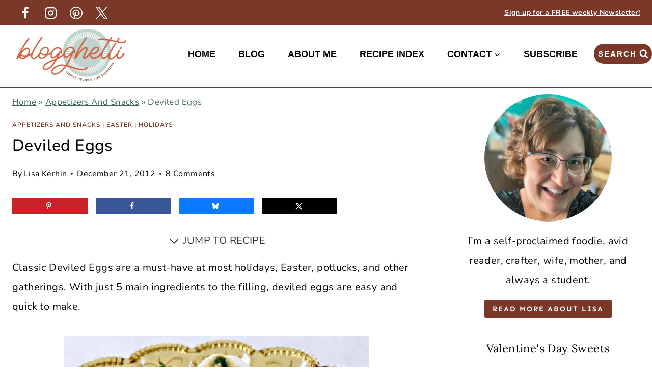

--- FILE ---
content_type: text/html; charset=UTF-8
request_url: https://blogghetti.com/deviled-eggs/
body_size: 57754
content:
<!doctype html>
<html lang="en-US" class="no-js" itemtype="https://schema.org/Blog" itemscope>
<head><meta charset="UTF-8"><script>if(navigator.userAgent.match(/MSIE|Internet Explorer/i)||navigator.userAgent.match(/Trident\/7\..*?rv:11/i)){var href=document.location.href;if(!href.match(/[?&]nowprocket/)){if(href.indexOf("?")==-1){if(href.indexOf("#")==-1){document.location.href=href+"?nowprocket=1"}else{document.location.href=href.replace("#","?nowprocket=1#")}}else{if(href.indexOf("#")==-1){document.location.href=href+"&nowprocket=1"}else{document.location.href=href.replace("#","&nowprocket=1#")}}}}</script><script>(()=>{class RocketLazyLoadScripts{constructor(){this.v="2.0.4",this.userEvents=["keydown","keyup","mousedown","mouseup","mousemove","mouseover","mouseout","touchmove","touchstart","touchend","touchcancel","wheel","click","dblclick","input"],this.attributeEvents=["onblur","onclick","oncontextmenu","ondblclick","onfocus","onmousedown","onmouseenter","onmouseleave","onmousemove","onmouseout","onmouseover","onmouseup","onmousewheel","onscroll","onsubmit"]}async t(){this.i(),this.o(),/iP(ad|hone)/.test(navigator.userAgent)&&this.h(),this.u(),this.l(this),this.m(),this.k(this),this.p(this),this._(),await Promise.all([this.R(),this.L()]),this.lastBreath=Date.now(),this.S(this),this.P(),this.D(),this.O(),this.M(),await this.C(this.delayedScripts.normal),await this.C(this.delayedScripts.defer),await this.C(this.delayedScripts.async),await this.T(),await this.F(),await this.j(),await this.A(),window.dispatchEvent(new Event("rocket-allScriptsLoaded")),this.everythingLoaded=!0,this.lastTouchEnd&&await new Promise(t=>setTimeout(t,500-Date.now()+this.lastTouchEnd)),this.I(),this.H(),this.U(),this.W()}i(){this.CSPIssue=sessionStorage.getItem("rocketCSPIssue"),document.addEventListener("securitypolicyviolation",t=>{this.CSPIssue||"script-src-elem"!==t.violatedDirective||"data"!==t.blockedURI||(this.CSPIssue=!0,sessionStorage.setItem("rocketCSPIssue",!0))},{isRocket:!0})}o(){window.addEventListener("pageshow",t=>{this.persisted=t.persisted,this.realWindowLoadedFired=!0},{isRocket:!0}),window.addEventListener("pagehide",()=>{this.onFirstUserAction=null},{isRocket:!0})}h(){let t;function e(e){t=e}window.addEventListener("touchstart",e,{isRocket:!0}),window.addEventListener("touchend",function i(o){o.changedTouches[0]&&t.changedTouches[0]&&Math.abs(o.changedTouches[0].pageX-t.changedTouches[0].pageX)<10&&Math.abs(o.changedTouches[0].pageY-t.changedTouches[0].pageY)<10&&o.timeStamp-t.timeStamp<200&&(window.removeEventListener("touchstart",e,{isRocket:!0}),window.removeEventListener("touchend",i,{isRocket:!0}),"INPUT"===o.target.tagName&&"text"===o.target.type||(o.target.dispatchEvent(new TouchEvent("touchend",{target:o.target,bubbles:!0})),o.target.dispatchEvent(new MouseEvent("mouseover",{target:o.target,bubbles:!0})),o.target.dispatchEvent(new PointerEvent("click",{target:o.target,bubbles:!0,cancelable:!0,detail:1,clientX:o.changedTouches[0].clientX,clientY:o.changedTouches[0].clientY})),event.preventDefault()))},{isRocket:!0})}q(t){this.userActionTriggered||("mousemove"!==t.type||this.firstMousemoveIgnored?"keyup"===t.type||"mouseover"===t.type||"mouseout"===t.type||(this.userActionTriggered=!0,this.onFirstUserAction&&this.onFirstUserAction()):this.firstMousemoveIgnored=!0),"click"===t.type&&t.preventDefault(),t.stopPropagation(),t.stopImmediatePropagation(),"touchstart"===this.lastEvent&&"touchend"===t.type&&(this.lastTouchEnd=Date.now()),"click"===t.type&&(this.lastTouchEnd=0),this.lastEvent=t.type,t.composedPath&&t.composedPath()[0].getRootNode()instanceof ShadowRoot&&(t.rocketTarget=t.composedPath()[0]),this.savedUserEvents.push(t)}u(){this.savedUserEvents=[],this.userEventHandler=this.q.bind(this),this.userEvents.forEach(t=>window.addEventListener(t,this.userEventHandler,{passive:!1,isRocket:!0})),document.addEventListener("visibilitychange",this.userEventHandler,{isRocket:!0})}U(){this.userEvents.forEach(t=>window.removeEventListener(t,this.userEventHandler,{passive:!1,isRocket:!0})),document.removeEventListener("visibilitychange",this.userEventHandler,{isRocket:!0}),this.savedUserEvents.forEach(t=>{(t.rocketTarget||t.target).dispatchEvent(new window[t.constructor.name](t.type,t))})}m(){const t="return false",e=Array.from(this.attributeEvents,t=>"data-rocket-"+t),i="["+this.attributeEvents.join("],[")+"]",o="[data-rocket-"+this.attributeEvents.join("],[data-rocket-")+"]",s=(e,i,o)=>{o&&o!==t&&(e.setAttribute("data-rocket-"+i,o),e["rocket"+i]=new Function("event",o),e.setAttribute(i,t))};new MutationObserver(t=>{for(const n of t)"attributes"===n.type&&(n.attributeName.startsWith("data-rocket-")||this.everythingLoaded?n.attributeName.startsWith("data-rocket-")&&this.everythingLoaded&&this.N(n.target,n.attributeName.substring(12)):s(n.target,n.attributeName,n.target.getAttribute(n.attributeName))),"childList"===n.type&&n.addedNodes.forEach(t=>{if(t.nodeType===Node.ELEMENT_NODE)if(this.everythingLoaded)for(const i of[t,...t.querySelectorAll(o)])for(const t of i.getAttributeNames())e.includes(t)&&this.N(i,t.substring(12));else for(const e of[t,...t.querySelectorAll(i)])for(const t of e.getAttributeNames())this.attributeEvents.includes(t)&&s(e,t,e.getAttribute(t))})}).observe(document,{subtree:!0,childList:!0,attributeFilter:[...this.attributeEvents,...e]})}I(){this.attributeEvents.forEach(t=>{document.querySelectorAll("[data-rocket-"+t+"]").forEach(e=>{this.N(e,t)})})}N(t,e){const i=t.getAttribute("data-rocket-"+e);i&&(t.setAttribute(e,i),t.removeAttribute("data-rocket-"+e))}k(t){Object.defineProperty(HTMLElement.prototype,"onclick",{get(){return this.rocketonclick||null},set(e){this.rocketonclick=e,this.setAttribute(t.everythingLoaded?"onclick":"data-rocket-onclick","this.rocketonclick(event)")}})}S(t){function e(e,i){let o=e[i];e[i]=null,Object.defineProperty(e,i,{get:()=>o,set(s){t.everythingLoaded?o=s:e["rocket"+i]=o=s}})}e(document,"onreadystatechange"),e(window,"onload"),e(window,"onpageshow");try{Object.defineProperty(document,"readyState",{get:()=>t.rocketReadyState,set(e){t.rocketReadyState=e},configurable:!0}),document.readyState="loading"}catch(t){console.log("WPRocket DJE readyState conflict, bypassing")}}l(t){this.originalAddEventListener=EventTarget.prototype.addEventListener,this.originalRemoveEventListener=EventTarget.prototype.removeEventListener,this.savedEventListeners=[],EventTarget.prototype.addEventListener=function(e,i,o){o&&o.isRocket||!t.B(e,this)&&!t.userEvents.includes(e)||t.B(e,this)&&!t.userActionTriggered||e.startsWith("rocket-")||t.everythingLoaded?t.originalAddEventListener.call(this,e,i,o):(t.savedEventListeners.push({target:this,remove:!1,type:e,func:i,options:o}),"mouseenter"!==e&&"mouseleave"!==e||t.originalAddEventListener.call(this,e,t.savedUserEvents.push,o))},EventTarget.prototype.removeEventListener=function(e,i,o){o&&o.isRocket||!t.B(e,this)&&!t.userEvents.includes(e)||t.B(e,this)&&!t.userActionTriggered||e.startsWith("rocket-")||t.everythingLoaded?t.originalRemoveEventListener.call(this,e,i,o):t.savedEventListeners.push({target:this,remove:!0,type:e,func:i,options:o})}}J(t,e){this.savedEventListeners=this.savedEventListeners.filter(i=>{let o=i.type,s=i.target||window;return e!==o||t!==s||(this.B(o,s)&&(i.type="rocket-"+o),this.$(i),!1)})}H(){EventTarget.prototype.addEventListener=this.originalAddEventListener,EventTarget.prototype.removeEventListener=this.originalRemoveEventListener,this.savedEventListeners.forEach(t=>this.$(t))}$(t){t.remove?this.originalRemoveEventListener.call(t.target,t.type,t.func,t.options):this.originalAddEventListener.call(t.target,t.type,t.func,t.options)}p(t){let e;function i(e){return t.everythingLoaded?e:e.split(" ").map(t=>"load"===t||t.startsWith("load.")?"rocket-jquery-load":t).join(" ")}function o(o){function s(e){const s=o.fn[e];o.fn[e]=o.fn.init.prototype[e]=function(){return this[0]===window&&t.userActionTriggered&&("string"==typeof arguments[0]||arguments[0]instanceof String?arguments[0]=i(arguments[0]):"object"==typeof arguments[0]&&Object.keys(arguments[0]).forEach(t=>{const e=arguments[0][t];delete arguments[0][t],arguments[0][i(t)]=e})),s.apply(this,arguments),this}}if(o&&o.fn&&!t.allJQueries.includes(o)){const e={DOMContentLoaded:[],"rocket-DOMContentLoaded":[]};for(const t in e)document.addEventListener(t,()=>{e[t].forEach(t=>t())},{isRocket:!0});o.fn.ready=o.fn.init.prototype.ready=function(i){function s(){parseInt(o.fn.jquery)>2?setTimeout(()=>i.bind(document)(o)):i.bind(document)(o)}return"function"==typeof i&&(t.realDomReadyFired?!t.userActionTriggered||t.fauxDomReadyFired?s():e["rocket-DOMContentLoaded"].push(s):e.DOMContentLoaded.push(s)),o([])},s("on"),s("one"),s("off"),t.allJQueries.push(o)}e=o}t.allJQueries=[],o(window.jQuery),Object.defineProperty(window,"jQuery",{get:()=>e,set(t){o(t)}})}P(){const t=new Map;document.write=document.writeln=function(e){const i=document.currentScript,o=document.createRange(),s=i.parentElement;let n=t.get(i);void 0===n&&(n=i.nextSibling,t.set(i,n));const c=document.createDocumentFragment();o.setStart(c,0),c.appendChild(o.createContextualFragment(e)),s.insertBefore(c,n)}}async R(){return new Promise(t=>{this.userActionTriggered?t():this.onFirstUserAction=t})}async L(){return new Promise(t=>{document.addEventListener("DOMContentLoaded",()=>{this.realDomReadyFired=!0,t()},{isRocket:!0})})}async j(){return this.realWindowLoadedFired?Promise.resolve():new Promise(t=>{window.addEventListener("load",t,{isRocket:!0})})}M(){this.pendingScripts=[];this.scriptsMutationObserver=new MutationObserver(t=>{for(const e of t)e.addedNodes.forEach(t=>{"SCRIPT"!==t.tagName||t.noModule||t.isWPRocket||this.pendingScripts.push({script:t,promise:new Promise(e=>{const i=()=>{const i=this.pendingScripts.findIndex(e=>e.script===t);i>=0&&this.pendingScripts.splice(i,1),e()};t.addEventListener("load",i,{isRocket:!0}),t.addEventListener("error",i,{isRocket:!0}),setTimeout(i,1e3)})})})}),this.scriptsMutationObserver.observe(document,{childList:!0,subtree:!0})}async F(){await this.X(),this.pendingScripts.length?(await this.pendingScripts[0].promise,await this.F()):this.scriptsMutationObserver.disconnect()}D(){this.delayedScripts={normal:[],async:[],defer:[]},document.querySelectorAll("script[type$=rocketlazyloadscript]").forEach(t=>{t.hasAttribute("data-rocket-src")?t.hasAttribute("async")&&!1!==t.async?this.delayedScripts.async.push(t):t.hasAttribute("defer")&&!1!==t.defer||"module"===t.getAttribute("data-rocket-type")?this.delayedScripts.defer.push(t):this.delayedScripts.normal.push(t):this.delayedScripts.normal.push(t)})}async _(){await this.L();let t=[];document.querySelectorAll("script[type$=rocketlazyloadscript][data-rocket-src]").forEach(e=>{let i=e.getAttribute("data-rocket-src");if(i&&!i.startsWith("data:")){i.startsWith("//")&&(i=location.protocol+i);try{const o=new URL(i).origin;o!==location.origin&&t.push({src:o,crossOrigin:e.crossOrigin||"module"===e.getAttribute("data-rocket-type")})}catch(t){}}}),t=[...new Map(t.map(t=>[JSON.stringify(t),t])).values()],this.Y(t,"preconnect")}async G(t){if(await this.K(),!0!==t.noModule||!("noModule"in HTMLScriptElement.prototype))return new Promise(e=>{let i;function o(){(i||t).setAttribute("data-rocket-status","executed"),e()}try{if(navigator.userAgent.includes("Firefox/")||""===navigator.vendor||this.CSPIssue)i=document.createElement("script"),[...t.attributes].forEach(t=>{let e=t.nodeName;"type"!==e&&("data-rocket-type"===e&&(e="type"),"data-rocket-src"===e&&(e="src"),i.setAttribute(e,t.nodeValue))}),t.text&&(i.text=t.text),t.nonce&&(i.nonce=t.nonce),i.hasAttribute("src")?(i.addEventListener("load",o,{isRocket:!0}),i.addEventListener("error",()=>{i.setAttribute("data-rocket-status","failed-network"),e()},{isRocket:!0}),setTimeout(()=>{i.isConnected||e()},1)):(i.text=t.text,o()),i.isWPRocket=!0,t.parentNode.replaceChild(i,t);else{const i=t.getAttribute("data-rocket-type"),s=t.getAttribute("data-rocket-src");i?(t.type=i,t.removeAttribute("data-rocket-type")):t.removeAttribute("type"),t.addEventListener("load",o,{isRocket:!0}),t.addEventListener("error",i=>{this.CSPIssue&&i.target.src.startsWith("data:")?(console.log("WPRocket: CSP fallback activated"),t.removeAttribute("src"),this.G(t).then(e)):(t.setAttribute("data-rocket-status","failed-network"),e())},{isRocket:!0}),s?(t.fetchPriority="high",t.removeAttribute("data-rocket-src"),t.src=s):t.src="data:text/javascript;base64,"+window.btoa(unescape(encodeURIComponent(t.text)))}}catch(i){t.setAttribute("data-rocket-status","failed-transform"),e()}});t.setAttribute("data-rocket-status","skipped")}async C(t){const e=t.shift();return e?(e.isConnected&&await this.G(e),this.C(t)):Promise.resolve()}O(){this.Y([...this.delayedScripts.normal,...this.delayedScripts.defer,...this.delayedScripts.async],"preload")}Y(t,e){this.trash=this.trash||[];let i=!0;var o=document.createDocumentFragment();t.forEach(t=>{const s=t.getAttribute&&t.getAttribute("data-rocket-src")||t.src;if(s&&!s.startsWith("data:")){const n=document.createElement("link");n.href=s,n.rel=e,"preconnect"!==e&&(n.as="script",n.fetchPriority=i?"high":"low"),t.getAttribute&&"module"===t.getAttribute("data-rocket-type")&&(n.crossOrigin=!0),t.crossOrigin&&(n.crossOrigin=t.crossOrigin),t.integrity&&(n.integrity=t.integrity),t.nonce&&(n.nonce=t.nonce),o.appendChild(n),this.trash.push(n),i=!1}}),document.head.appendChild(o)}W(){this.trash.forEach(t=>t.remove())}async T(){try{document.readyState="interactive"}catch(t){}this.fauxDomReadyFired=!0;try{await this.K(),this.J(document,"readystatechange"),document.dispatchEvent(new Event("rocket-readystatechange")),await this.K(),document.rocketonreadystatechange&&document.rocketonreadystatechange(),await this.K(),this.J(document,"DOMContentLoaded"),document.dispatchEvent(new Event("rocket-DOMContentLoaded")),await this.K(),this.J(window,"DOMContentLoaded"),window.dispatchEvent(new Event("rocket-DOMContentLoaded"))}catch(t){console.error(t)}}async A(){try{document.readyState="complete"}catch(t){}try{await this.K(),this.J(document,"readystatechange"),document.dispatchEvent(new Event("rocket-readystatechange")),await this.K(),document.rocketonreadystatechange&&document.rocketonreadystatechange(),await this.K(),this.J(window,"load"),window.dispatchEvent(new Event("rocket-load")),await this.K(),window.rocketonload&&window.rocketonload(),await this.K(),this.allJQueries.forEach(t=>t(window).trigger("rocket-jquery-load")),await this.K(),this.J(window,"pageshow");const t=new Event("rocket-pageshow");t.persisted=this.persisted,window.dispatchEvent(t),await this.K(),window.rocketonpageshow&&window.rocketonpageshow({persisted:this.persisted})}catch(t){console.error(t)}}async K(){Date.now()-this.lastBreath>45&&(await this.X(),this.lastBreath=Date.now())}async X(){return document.hidden?new Promise(t=>setTimeout(t)):new Promise(t=>requestAnimationFrame(t))}B(t,e){return e===document&&"readystatechange"===t||(e===document&&"DOMContentLoaded"===t||(e===window&&"DOMContentLoaded"===t||(e===window&&"load"===t||e===window&&"pageshow"===t)))}static run(){(new RocketLazyLoadScripts).t()}}RocketLazyLoadScripts.run()})();</script>
	
	<meta name="viewport" content="width=device-width, initial-scale=1, minimum-scale=1">
	<meta name='robots' content='index, follow, max-image-preview:large, max-snippet:-1, max-video-preview:-1' />

	<!-- This site is optimized with the Yoast SEO Premium plugin v26.7 (Yoast SEO v26.8) - https://yoast.com/product/yoast-seo-premium-wordpress/ -->
	<title>Classic Deviled Eggs</title>
	<meta name="description" content="Classic Deviled Eggs are a must-have at most holidays, Easter, potlucks, and other gatherings. With just 5 main ingredients to the filling, deviled eggs are" />
	<link rel="canonical" href="https://blogghetti.com/deviled-eggs/" />
	<meta name="author" content="Lisa Kerhin" />
	<meta name="twitter:label1" content="Written by" />
	<meta name="twitter:data1" content="Lisa Kerhin" />
	<meta name="twitter:label2" content="Est. reading time" />
	<meta name="twitter:data2" content="4 minutes" />
	<script type="application/ld+json" class="yoast-schema-graph">{"@context":"https://schema.org","@graph":[{"@type":"Article","@id":"https://blogghetti.com/deviled-eggs/#article","isPartOf":{"@id":"https://blogghetti.com/deviled-eggs/"},"author":{"name":"Lisa Kerhin","@id":"https://blogghetti.com/#/schema/person/d329c68cf3ac096325b73cfd5ea525bd"},"headline":"Deviled Eggs","datePublished":"2012-12-21T22:09:00+00:00","dateModified":"2025-03-21T18:39:13+00:00","wordCount":903,"commentCount":8,"publisher":{"@id":"https://blogghetti.com/#/schema/person/d329c68cf3ac096325b73cfd5ea525bd"},"image":{"@id":"https://blogghetti.com/deviled-eggs/#primaryimage"},"thumbnailUrl":"https://blogghetti.com/wp-content/uploads/2012/12/Classic-Deviled-Eggs-feature.jpg","keywords":["appetizers","deviled eggs","eggs"],"articleSection":["Appetizers and Snacks","Easter","Holidays"],"inLanguage":"en-US","potentialAction":[{"@type":"CommentAction","name":"Comment","target":["https://blogghetti.com/deviled-eggs/#respond"]}]},{"@type":"WebPage","@id":"https://blogghetti.com/deviled-eggs/","url":"https://blogghetti.com/deviled-eggs/","name":"Classic Deviled Eggs","isPartOf":{"@id":"https://blogghetti.com/#website"},"primaryImageOfPage":{"@id":"https://blogghetti.com/deviled-eggs/#primaryimage"},"image":{"@id":"https://blogghetti.com/deviled-eggs/#primaryimage"},"thumbnailUrl":"https://blogghetti.com/wp-content/uploads/2012/12/Classic-Deviled-Eggs-feature.jpg","datePublished":"2012-12-21T22:09:00+00:00","dateModified":"2025-03-21T18:39:13+00:00","description":"Classic Deviled Eggs are a must-have at most holidays, Easter, potlucks, and other gatherings. With just 5 main ingredients to the filling, deviled eggs are","breadcrumb":{"@id":"https://blogghetti.com/deviled-eggs/#breadcrumb"},"inLanguage":"en-US","potentialAction":[{"@type":"ReadAction","target":["https://blogghetti.com/deviled-eggs/"]}]},{"@type":"ImageObject","inLanguage":"en-US","@id":"https://blogghetti.com/deviled-eggs/#primaryimage","url":"https://blogghetti.com/wp-content/uploads/2012/12/Classic-Deviled-Eggs-feature.jpg","contentUrl":"https://blogghetti.com/wp-content/uploads/2012/12/Classic-Deviled-Eggs-feature.jpg","width":800,"height":600,"caption":"Classic Deviled Eggs are a must-have at most holidays, Easter, potlucks, and other gatherings. With just 5 main ingredients to the filling, deviled eggs are easy and quick to make. #deviledeggs #eggs"},{"@type":"BreadcrumbList","@id":"https://blogghetti.com/deviled-eggs/#breadcrumb","itemListElement":[{"@type":"ListItem","position":1,"name":"Home","item":"https://blogghetti.com/"},{"@type":"ListItem","position":2,"name":"Appetizers and Snacks","item":"https://blogghetti.com/category/appetizers/"},{"@type":"ListItem","position":3,"name":"Deviled Eggs"}]},{"@type":"WebSite","@id":"https://blogghetti.com/#website","url":"https://blogghetti.com/","name":"Blogghetti","description":"Simple and Delicious Recipes for Everyone","publisher":{"@id":"https://blogghetti.com/#/schema/person/d329c68cf3ac096325b73cfd5ea525bd"},"potentialAction":[{"@type":"SearchAction","target":{"@type":"EntryPoint","urlTemplate":"https://blogghetti.com/?s={search_term_string}"},"query-input":{"@type":"PropertyValueSpecification","valueRequired":true,"valueName":"search_term_string"}}],"inLanguage":"en-US"},{"@type":["Person","Organization"],"@id":"https://blogghetti.com/#/schema/person/d329c68cf3ac096325b73cfd5ea525bd","name":"Lisa Kerhin","image":{"@type":"ImageObject","inLanguage":"en-US","@id":"https://blogghetti.com/#/schema/person/image/","url":"https://blogghetti.com/wp-content/uploads/2024/03/blogghetti-logo.png","contentUrl":"https://blogghetti.com/wp-content/uploads/2024/03/blogghetti-logo.png","width":500,"height":242,"caption":"Lisa Kerhin"},"logo":{"@id":"https://blogghetti.com/#/schema/person/image/"},"sameAs":["https://www.blogghetti.com/about"],"url":"https://blogghetti.com/author/blogging/"},{"@type":"Recipe","name":"Deviled Eggs","author":{"@type":"Person","name":"Lisa Kerhin"},"description":"Classic Deviled Eggs are a must-have at most holidays, Easter, potlucks, and other gatherings. With just 5 main ingredients to the filling, deviled eggs are easy and quick to make.","datePublished":"2012-12-21T17:09:00+00:00","image":["https://blogghetti.com/wp-content/uploads/2012/12/DSCF0514.jpg"],"recipeIngredient":["1  dozen eggs","2 tsp Dijon mustard","1/3 - 1/2 cup mayonnaise (depends on your taste)","1 tbsp minced onion or green onion","1/4 tsp Tabasco sauce","Salt and pepper (to taste)","chopped Pparsley (optional)"],"recipeInstructions":[{"@type":"HowToStep","text":"First hard boil the eggs: Fill up a large saucepan half-way with water and gently add the eggs. Cover the eggs with at least an inch of water. Add a tsp of vinegar to the water (this will help contain egg whites from leaking out if any of the shells crack while cooking).","name":"First hard boil the eggs: Fill up a large saucepan half-way with water and gently add the eggs. Cover the eggs with at least an inch of water. Add a tsp of vinegar to the water (this will help contain egg whites from leaking out if any of the shells crack while cooking).","url":"https://blogghetti.com/deviled-eggs/#wprm-recipe-13257-step-0-0"},{"@type":"HowToStep","text":"Bring the water to a rolling boil. Cover, and remove from heat. Let sit covered for 15 minutes.","name":"Bring the water to a rolling boil. Cover, and remove from heat. Let sit covered for 15 minutes.","url":"https://blogghetti.com/deviled-eggs/#wprm-recipe-13257-step-0-1"},{"@type":"HowToStep","text":"Drain hot water from pan and run cold water over the eggs. Add some ice to help in the cooling process. It doesn't hurt to shake the pan with the ice and eggs in it and let the shells crack a bit. This will just help them to peel easier. Let sit in the cool water a few minutes, changing the water if necessary to keep it cool.","name":"Drain hot water from pan and run cold water over the eggs. Add some ice to help in the cooling process. It doesn't hurt to shake the pan with the ice and eggs in it and let the shells crack a bit. This will just help them to peel easier. Let sit in the cool water a few minutes, changing the water if necessary to keep it cool.","url":"https://blogghetti.com/deviled-eggs/#wprm-recipe-13257-step-0-2"},{"@type":"HowToStep","text":"Peel the eggs.","name":"Peel the eggs.","url":"https://blogghetti.com/deviled-eggs/#wprm-recipe-13257-step-0-3"},{"@type":"HowToStep","text":"Slice each egg in half, lengthwise. Gently remove the yolk halves and place in a small mixing bowl. Arrange the egg white halves on a serving platter.","name":"Slice each egg in half, lengthwise. Gently remove the yolk halves and place in a small mixing bowl. Arrange the egg white halves on a serving platter.","url":"https://blogghetti.com/deviled-eggs/#wprm-recipe-13257-step-0-4"},{"@type":"HowToStep","text":"Using a fork or a hand mixer, mash up the yolks and add Dijon mustard, mayonnaise, onion, tabasco, and season to taste with salt and pepper.","name":"Using a fork or a hand mixer, mash up the yolks and add Dijon mustard, mayonnaise, onion, tabasco, and season to taste with salt and pepper.","url":"https://blogghetti.com/deviled-eggs/#wprm-recipe-13257-step-0-5"},{"@type":"HowToStep","text":"Spoon egg yolk mixture into the egg white halves. You can also put the filling into a resealable bag, snip the corner off and fill the shells that way. Garnish with chopped parsley.","name":"Spoon egg yolk mixture into the egg white halves. You can also put the filling into a resealable bag, snip the corner off and fill the shells that way. Garnish with chopped parsley.","url":"https://blogghetti.com/deviled-eggs/#wprm-recipe-13257-step-0-6"}],"@id":"https://blogghetti.com/deviled-eggs/#recipe","isPartOf":{"@id":"https://blogghetti.com/deviled-eggs/#article"},"mainEntityOfPage":"https://blogghetti.com/deviled-eggs/"}]}</script>
	<!-- / Yoast SEO Premium plugin. -->


<!-- Hubbub v.2.28.0 https://morehubbub.com/ -->
<meta property="og:locale" content="en_US" />
<meta property="og:type" content="article" />
<meta property="og:title" content="Classic Deviled Eggs" />
<meta property="og:description" content="Classic Deviled Eggs are a must-have at most holidays, Easter, potlucks, and other gatherings. With just 5 main ingredients to the filling, deviled eggs are" />
<meta property="og:url" content="https://blogghetti.com/deviled-eggs/" />
<meta property="og:site_name" content="Blogghetti" />
<meta property="og:updated_time" content="2025-03-21T14:39:13+00:00" />
<meta property="article:published_time" content="2012-12-21T17:09:00+00:00" />
<meta property="article:modified_time" content="2025-03-21T14:39:13+00:00" />
<meta name="twitter:card" content="summary_large_image" />
<meta name="twitter:title" content="Classic Deviled Eggs" />
<meta name="twitter:description" content="Classic Deviled Eggs are a must-have at most holidays, Easter, potlucks, and other gatherings. With just 5 main ingredients to the filling, deviled eggs are" />
<meta class="flipboard-article" content="Classic Deviled Eggs are a must-have at most holidays, Easter, potlucks, and other gatherings. With just 5 main ingredients to the filling, deviled eggs are" />
<meta property="fb:app_id" content="1302484206575360" />
<meta property="og:image" content="https://blogghetti.com/wp-content/uploads/2012/12/Classic-Deviled-Eggs-feature.jpg" />
<meta name="twitter:image" content="https://blogghetti.com/wp-content/uploads/2012/12/Classic-Deviled-Eggs-feature.jpg" />
<meta property="og:image:width" content="800" />
<meta property="og:image:height" content="600" />
<!-- Hubbub v.2.28.0 https://morehubbub.com/ -->
<link rel='dns-prefetch' href='//scripts.mediavine.com' />
<link rel="alternate" type="application/rss+xml" title="Blogghetti &raquo; Feed" href="https://blogghetti.com/feed/" />
<link rel="alternate" type="application/rss+xml" title="Blogghetti &raquo; Comments Feed" href="https://blogghetti.com/comments/feed/" />
			<script type="rocketlazyloadscript">document.documentElement.classList.remove( 'no-js' );</script>
			<link rel="alternate" type="application/rss+xml" title="Blogghetti &raquo; Deviled Eggs Comments Feed" href="https://blogghetti.com/deviled-eggs/feed/" />
<link rel="alternate" title="oEmbed (JSON)" type="application/json+oembed" href="https://blogghetti.com/wp-json/oembed/1.0/embed?url=https%3A%2F%2Fblogghetti.com%2Fdeviled-eggs%2F" />
<link rel="alternate" title="oEmbed (XML)" type="text/xml+oembed" href="https://blogghetti.com/wp-json/oembed/1.0/embed?url=https%3A%2F%2Fblogghetti.com%2Fdeviled-eggs%2F&#038;format=xml" />
<link rel="alternate" type="application/rss+xml" title="Blogghetti &raquo; Stories Feed" href="https://blogghetti.com/web-stories/feed/"><script type="rocketlazyloadscript">(()=>{"use strict";const e=[400,500,600,700,800,900],t=e=>`wprm-min-${e}`,n=e=>`wprm-max-${e}`,s=new Set,o="ResizeObserver"in window,r=o?new ResizeObserver((e=>{for(const t of e)c(t.target)})):null,i=.5/(window.devicePixelRatio||1);function c(s){const o=s.getBoundingClientRect().width||0;for(let r=0;r<e.length;r++){const c=e[r],a=o<=c+i;o>c+i?s.classList.add(t(c)):s.classList.remove(t(c)),a?s.classList.add(n(c)):s.classList.remove(n(c))}}function a(e){s.has(e)||(s.add(e),r&&r.observe(e),c(e))}!function(e=document){e.querySelectorAll(".wprm-recipe").forEach(a)}();if(new MutationObserver((e=>{for(const t of e)for(const e of t.addedNodes)e instanceof Element&&(e.matches?.(".wprm-recipe")&&a(e),e.querySelectorAll?.(".wprm-recipe").forEach(a))})).observe(document.documentElement,{childList:!0,subtree:!0}),!o){let e=0;addEventListener("resize",(()=>{e&&cancelAnimationFrame(e),e=requestAnimationFrame((()=>s.forEach(c)))}),{passive:!0})}})();</script><style id='wp-img-auto-sizes-contain-inline-css'>
img:is([sizes=auto i],[sizes^="auto," i]){contain-intrinsic-size:3000px 1500px}
/*# sourceURL=wp-img-auto-sizes-contain-inline-css */
</style>
<style id='wp-emoji-styles-inline-css'>

	img.wp-smiley, img.emoji {
		display: inline !important;
		border: none !important;
		box-shadow: none !important;
		height: 1em !important;
		width: 1em !important;
		margin: 0 0.07em !important;
		vertical-align: -0.1em !important;
		background: none !important;
		padding: 0 !important;
	}
/*# sourceURL=wp-emoji-styles-inline-css */
</style>
<style id='wp-block-library-inline-css'>
:root{--wp-block-synced-color:#7a00df;--wp-block-synced-color--rgb:122,0,223;--wp-bound-block-color:var(--wp-block-synced-color);--wp-editor-canvas-background:#ddd;--wp-admin-theme-color:#007cba;--wp-admin-theme-color--rgb:0,124,186;--wp-admin-theme-color-darker-10:#006ba1;--wp-admin-theme-color-darker-10--rgb:0,107,160.5;--wp-admin-theme-color-darker-20:#005a87;--wp-admin-theme-color-darker-20--rgb:0,90,135;--wp-admin-border-width-focus:2px}@media (min-resolution:192dpi){:root{--wp-admin-border-width-focus:1.5px}}.wp-element-button{cursor:pointer}:root .has-very-light-gray-background-color{background-color:#eee}:root .has-very-dark-gray-background-color{background-color:#313131}:root .has-very-light-gray-color{color:#eee}:root .has-very-dark-gray-color{color:#313131}:root .has-vivid-green-cyan-to-vivid-cyan-blue-gradient-background{background:linear-gradient(135deg,#00d084,#0693e3)}:root .has-purple-crush-gradient-background{background:linear-gradient(135deg,#34e2e4,#4721fb 50%,#ab1dfe)}:root .has-hazy-dawn-gradient-background{background:linear-gradient(135deg,#faaca8,#dad0ec)}:root .has-subdued-olive-gradient-background{background:linear-gradient(135deg,#fafae1,#67a671)}:root .has-atomic-cream-gradient-background{background:linear-gradient(135deg,#fdd79a,#004a59)}:root .has-nightshade-gradient-background{background:linear-gradient(135deg,#330968,#31cdcf)}:root .has-midnight-gradient-background{background:linear-gradient(135deg,#020381,#2874fc)}:root{--wp--preset--font-size--normal:16px;--wp--preset--font-size--huge:42px}.has-regular-font-size{font-size:1em}.has-larger-font-size{font-size:2.625em}.has-normal-font-size{font-size:var(--wp--preset--font-size--normal)}.has-huge-font-size{font-size:var(--wp--preset--font-size--huge)}.has-text-align-center{text-align:center}.has-text-align-left{text-align:left}.has-text-align-right{text-align:right}.has-fit-text{white-space:nowrap!important}#end-resizable-editor-section{display:none}.aligncenter{clear:both}.items-justified-left{justify-content:flex-start}.items-justified-center{justify-content:center}.items-justified-right{justify-content:flex-end}.items-justified-space-between{justify-content:space-between}.screen-reader-text{border:0;clip-path:inset(50%);height:1px;margin:-1px;overflow:hidden;padding:0;position:absolute;width:1px;word-wrap:normal!important}.screen-reader-text:focus{background-color:#ddd;clip-path:none;color:#444;display:block;font-size:1em;height:auto;left:5px;line-height:normal;padding:15px 23px 14px;text-decoration:none;top:5px;width:auto;z-index:100000}html :where(.has-border-color){border-style:solid}html :where([style*=border-top-color]){border-top-style:solid}html :where([style*=border-right-color]){border-right-style:solid}html :where([style*=border-bottom-color]){border-bottom-style:solid}html :where([style*=border-left-color]){border-left-style:solid}html :where([style*=border-width]){border-style:solid}html :where([style*=border-top-width]){border-top-style:solid}html :where([style*=border-right-width]){border-right-style:solid}html :where([style*=border-bottom-width]){border-bottom-style:solid}html :where([style*=border-left-width]){border-left-style:solid}html :where(img[class*=wp-image-]){height:auto;max-width:100%}:where(figure){margin:0 0 1em}html :where(.is-position-sticky){--wp-admin--admin-bar--position-offset:var(--wp-admin--admin-bar--height,0px)}@media screen and (max-width:600px){html :where(.is-position-sticky){--wp-admin--admin-bar--position-offset:0px}}

/*# sourceURL=wp-block-library-inline-css */
</style><style id='global-styles-inline-css'>
:root{--wp--preset--aspect-ratio--square: 1;--wp--preset--aspect-ratio--4-3: 4/3;--wp--preset--aspect-ratio--3-4: 3/4;--wp--preset--aspect-ratio--3-2: 3/2;--wp--preset--aspect-ratio--2-3: 2/3;--wp--preset--aspect-ratio--16-9: 16/9;--wp--preset--aspect-ratio--9-16: 9/16;--wp--preset--color--black: #000000;--wp--preset--color--cyan-bluish-gray: #abb8c3;--wp--preset--color--white: #ffffff;--wp--preset--color--pale-pink: #f78da7;--wp--preset--color--vivid-red: #cf2e2e;--wp--preset--color--luminous-vivid-orange: #ff6900;--wp--preset--color--luminous-vivid-amber: #fcb900;--wp--preset--color--light-green-cyan: #7bdcb5;--wp--preset--color--vivid-green-cyan: #00d084;--wp--preset--color--pale-cyan-blue: #8ed1fc;--wp--preset--color--vivid-cyan-blue: #0693e3;--wp--preset--color--vivid-purple: #9b51e0;--wp--preset--color--theme-palette-1: var(--global-palette1);--wp--preset--color--theme-palette-2: var(--global-palette2);--wp--preset--color--theme-palette-3: var(--global-palette3);--wp--preset--color--theme-palette-4: var(--global-palette4);--wp--preset--color--theme-palette-5: var(--global-palette5);--wp--preset--color--theme-palette-6: var(--global-palette6);--wp--preset--color--theme-palette-7: var(--global-palette7);--wp--preset--color--theme-palette-8: var(--global-palette8);--wp--preset--color--theme-palette-9: var(--global-palette9);--wp--preset--color--theme-palette-10: var(--global-palette10);--wp--preset--color--theme-palette-11: var(--global-palette11);--wp--preset--color--theme-palette-12: var(--global-palette12);--wp--preset--color--theme-palette-13: var(--global-palette13);--wp--preset--color--theme-palette-14: var(--global-palette14);--wp--preset--color--theme-palette-15: var(--global-palette15);--wp--preset--gradient--vivid-cyan-blue-to-vivid-purple: linear-gradient(135deg,rgb(6,147,227) 0%,rgb(155,81,224) 100%);--wp--preset--gradient--light-green-cyan-to-vivid-green-cyan: linear-gradient(135deg,rgb(122,220,180) 0%,rgb(0,208,130) 100%);--wp--preset--gradient--luminous-vivid-amber-to-luminous-vivid-orange: linear-gradient(135deg,rgb(252,185,0) 0%,rgb(255,105,0) 100%);--wp--preset--gradient--luminous-vivid-orange-to-vivid-red: linear-gradient(135deg,rgb(255,105,0) 0%,rgb(207,46,46) 100%);--wp--preset--gradient--very-light-gray-to-cyan-bluish-gray: linear-gradient(135deg,rgb(238,238,238) 0%,rgb(169,184,195) 100%);--wp--preset--gradient--cool-to-warm-spectrum: linear-gradient(135deg,rgb(74,234,220) 0%,rgb(151,120,209) 20%,rgb(207,42,186) 40%,rgb(238,44,130) 60%,rgb(251,105,98) 80%,rgb(254,248,76) 100%);--wp--preset--gradient--blush-light-purple: linear-gradient(135deg,rgb(255,206,236) 0%,rgb(152,150,240) 100%);--wp--preset--gradient--blush-bordeaux: linear-gradient(135deg,rgb(254,205,165) 0%,rgb(254,45,45) 50%,rgb(107,0,62) 100%);--wp--preset--gradient--luminous-dusk: linear-gradient(135deg,rgb(255,203,112) 0%,rgb(199,81,192) 50%,rgb(65,88,208) 100%);--wp--preset--gradient--pale-ocean: linear-gradient(135deg,rgb(255,245,203) 0%,rgb(182,227,212) 50%,rgb(51,167,181) 100%);--wp--preset--gradient--electric-grass: linear-gradient(135deg,rgb(202,248,128) 0%,rgb(113,206,126) 100%);--wp--preset--gradient--midnight: linear-gradient(135deg,rgb(2,3,129) 0%,rgb(40,116,252) 100%);--wp--preset--font-size--small: var(--global-font-size-small);--wp--preset--font-size--medium: var(--global-font-size-medium);--wp--preset--font-size--large: var(--global-font-size-large);--wp--preset--font-size--x-large: 42px;--wp--preset--font-size--larger: var(--global-font-size-larger);--wp--preset--font-size--xxlarge: var(--global-font-size-xxlarge);--wp--preset--spacing--20: 0.44rem;--wp--preset--spacing--30: 0.67rem;--wp--preset--spacing--40: 1rem;--wp--preset--spacing--50: 1.5rem;--wp--preset--spacing--60: 2.25rem;--wp--preset--spacing--70: 3.38rem;--wp--preset--spacing--80: 5.06rem;--wp--preset--shadow--natural: 6px 6px 9px rgba(0, 0, 0, 0.2);--wp--preset--shadow--deep: 12px 12px 50px rgba(0, 0, 0, 0.4);--wp--preset--shadow--sharp: 6px 6px 0px rgba(0, 0, 0, 0.2);--wp--preset--shadow--outlined: 6px 6px 0px -3px rgb(255, 255, 255), 6px 6px rgb(0, 0, 0);--wp--preset--shadow--crisp: 6px 6px 0px rgb(0, 0, 0);}:where(.is-layout-flex){gap: 0.5em;}:where(.is-layout-grid){gap: 0.5em;}body .is-layout-flex{display: flex;}.is-layout-flex{flex-wrap: wrap;align-items: center;}.is-layout-flex > :is(*, div){margin: 0;}body .is-layout-grid{display: grid;}.is-layout-grid > :is(*, div){margin: 0;}:where(.wp-block-columns.is-layout-flex){gap: 2em;}:where(.wp-block-columns.is-layout-grid){gap: 2em;}:where(.wp-block-post-template.is-layout-flex){gap: 1.25em;}:where(.wp-block-post-template.is-layout-grid){gap: 1.25em;}.has-black-color{color: var(--wp--preset--color--black) !important;}.has-cyan-bluish-gray-color{color: var(--wp--preset--color--cyan-bluish-gray) !important;}.has-white-color{color: var(--wp--preset--color--white) !important;}.has-pale-pink-color{color: var(--wp--preset--color--pale-pink) !important;}.has-vivid-red-color{color: var(--wp--preset--color--vivid-red) !important;}.has-luminous-vivid-orange-color{color: var(--wp--preset--color--luminous-vivid-orange) !important;}.has-luminous-vivid-amber-color{color: var(--wp--preset--color--luminous-vivid-amber) !important;}.has-light-green-cyan-color{color: var(--wp--preset--color--light-green-cyan) !important;}.has-vivid-green-cyan-color{color: var(--wp--preset--color--vivid-green-cyan) !important;}.has-pale-cyan-blue-color{color: var(--wp--preset--color--pale-cyan-blue) !important;}.has-vivid-cyan-blue-color{color: var(--wp--preset--color--vivid-cyan-blue) !important;}.has-vivid-purple-color{color: var(--wp--preset--color--vivid-purple) !important;}.has-black-background-color{background-color: var(--wp--preset--color--black) !important;}.has-cyan-bluish-gray-background-color{background-color: var(--wp--preset--color--cyan-bluish-gray) !important;}.has-white-background-color{background-color: var(--wp--preset--color--white) !important;}.has-pale-pink-background-color{background-color: var(--wp--preset--color--pale-pink) !important;}.has-vivid-red-background-color{background-color: var(--wp--preset--color--vivid-red) !important;}.has-luminous-vivid-orange-background-color{background-color: var(--wp--preset--color--luminous-vivid-orange) !important;}.has-luminous-vivid-amber-background-color{background-color: var(--wp--preset--color--luminous-vivid-amber) !important;}.has-light-green-cyan-background-color{background-color: var(--wp--preset--color--light-green-cyan) !important;}.has-vivid-green-cyan-background-color{background-color: var(--wp--preset--color--vivid-green-cyan) !important;}.has-pale-cyan-blue-background-color{background-color: var(--wp--preset--color--pale-cyan-blue) !important;}.has-vivid-cyan-blue-background-color{background-color: var(--wp--preset--color--vivid-cyan-blue) !important;}.has-vivid-purple-background-color{background-color: var(--wp--preset--color--vivid-purple) !important;}.has-black-border-color{border-color: var(--wp--preset--color--black) !important;}.has-cyan-bluish-gray-border-color{border-color: var(--wp--preset--color--cyan-bluish-gray) !important;}.has-white-border-color{border-color: var(--wp--preset--color--white) !important;}.has-pale-pink-border-color{border-color: var(--wp--preset--color--pale-pink) !important;}.has-vivid-red-border-color{border-color: var(--wp--preset--color--vivid-red) !important;}.has-luminous-vivid-orange-border-color{border-color: var(--wp--preset--color--luminous-vivid-orange) !important;}.has-luminous-vivid-amber-border-color{border-color: var(--wp--preset--color--luminous-vivid-amber) !important;}.has-light-green-cyan-border-color{border-color: var(--wp--preset--color--light-green-cyan) !important;}.has-vivid-green-cyan-border-color{border-color: var(--wp--preset--color--vivid-green-cyan) !important;}.has-pale-cyan-blue-border-color{border-color: var(--wp--preset--color--pale-cyan-blue) !important;}.has-vivid-cyan-blue-border-color{border-color: var(--wp--preset--color--vivid-cyan-blue) !important;}.has-vivid-purple-border-color{border-color: var(--wp--preset--color--vivid-purple) !important;}.has-vivid-cyan-blue-to-vivid-purple-gradient-background{background: var(--wp--preset--gradient--vivid-cyan-blue-to-vivid-purple) !important;}.has-light-green-cyan-to-vivid-green-cyan-gradient-background{background: var(--wp--preset--gradient--light-green-cyan-to-vivid-green-cyan) !important;}.has-luminous-vivid-amber-to-luminous-vivid-orange-gradient-background{background: var(--wp--preset--gradient--luminous-vivid-amber-to-luminous-vivid-orange) !important;}.has-luminous-vivid-orange-to-vivid-red-gradient-background{background: var(--wp--preset--gradient--luminous-vivid-orange-to-vivid-red) !important;}.has-very-light-gray-to-cyan-bluish-gray-gradient-background{background: var(--wp--preset--gradient--very-light-gray-to-cyan-bluish-gray) !important;}.has-cool-to-warm-spectrum-gradient-background{background: var(--wp--preset--gradient--cool-to-warm-spectrum) !important;}.has-blush-light-purple-gradient-background{background: var(--wp--preset--gradient--blush-light-purple) !important;}.has-blush-bordeaux-gradient-background{background: var(--wp--preset--gradient--blush-bordeaux) !important;}.has-luminous-dusk-gradient-background{background: var(--wp--preset--gradient--luminous-dusk) !important;}.has-pale-ocean-gradient-background{background: var(--wp--preset--gradient--pale-ocean) !important;}.has-electric-grass-gradient-background{background: var(--wp--preset--gradient--electric-grass) !important;}.has-midnight-gradient-background{background: var(--wp--preset--gradient--midnight) !important;}.has-small-font-size{font-size: var(--wp--preset--font-size--small) !important;}.has-medium-font-size{font-size: var(--wp--preset--font-size--medium) !important;}.has-large-font-size{font-size: var(--wp--preset--font-size--large) !important;}.has-x-large-font-size{font-size: var(--wp--preset--font-size--x-large) !important;}
/*# sourceURL=global-styles-inline-css */
</style>

<style id='classic-theme-styles-inline-css'>
/*! This file is auto-generated */
.wp-block-button__link{color:#fff;background-color:#32373c;border-radius:9999px;box-shadow:none;text-decoration:none;padding:calc(.667em + 2px) calc(1.333em + 2px);font-size:1.125em}.wp-block-file__button{background:#32373c;color:#fff;text-decoration:none}
/*# sourceURL=/wp-includes/css/classic-themes.min.css */
</style>
<link data-minify="1" rel='stylesheet' id='wprm-public-css' href='https://blogghetti.com/wp-content/cache/min/1/wp-content/plugins/wp-recipe-maker/dist/public-modern.css?ver=1765301905' media='all' />
<link data-minify="1" rel='stylesheet' id='wprmp-public-css' href='https://blogghetti.com/wp-content/cache/min/1/wp-content/plugins/wp-recipe-maker-premium/dist/public-pro.css?ver=1765301905' media='all' />
<link data-minify="1" rel='stylesheet' id='convertkit-broadcasts-css' href='https://blogghetti.com/wp-content/cache/min/1/wp-content/plugins/convertkit/resources/frontend/css/broadcasts.css?ver=1765301905' media='all' />
<link data-minify="1" rel='stylesheet' id='convertkit-button-css' href='https://blogghetti.com/wp-content/cache/min/1/wp-content/plugins/convertkit/resources/frontend/css/button.css?ver=1765301905' media='all' />
<style id='wp-block-button-inline-css'>
.wp-block-button__link{align-content:center;box-sizing:border-box;cursor:pointer;display:inline-block;height:100%;text-align:center;word-break:break-word}.wp-block-button__link.aligncenter{text-align:center}.wp-block-button__link.alignright{text-align:right}:where(.wp-block-button__link){border-radius:9999px;box-shadow:none;padding:calc(.667em + 2px) calc(1.333em + 2px);text-decoration:none}.wp-block-button[style*=text-decoration] .wp-block-button__link{text-decoration:inherit}.wp-block-buttons>.wp-block-button.has-custom-width{max-width:none}.wp-block-buttons>.wp-block-button.has-custom-width .wp-block-button__link{width:100%}.wp-block-buttons>.wp-block-button.has-custom-font-size .wp-block-button__link{font-size:inherit}.wp-block-buttons>.wp-block-button.wp-block-button__width-25{width:calc(25% - var(--wp--style--block-gap, .5em)*.75)}.wp-block-buttons>.wp-block-button.wp-block-button__width-50{width:calc(50% - var(--wp--style--block-gap, .5em)*.5)}.wp-block-buttons>.wp-block-button.wp-block-button__width-75{width:calc(75% - var(--wp--style--block-gap, .5em)*.25)}.wp-block-buttons>.wp-block-button.wp-block-button__width-100{flex-basis:100%;width:100%}.wp-block-buttons.is-vertical>.wp-block-button.wp-block-button__width-25{width:25%}.wp-block-buttons.is-vertical>.wp-block-button.wp-block-button__width-50{width:50%}.wp-block-buttons.is-vertical>.wp-block-button.wp-block-button__width-75{width:75%}.wp-block-button.is-style-squared,.wp-block-button__link.wp-block-button.is-style-squared{border-radius:0}.wp-block-button.no-border-radius,.wp-block-button__link.no-border-radius{border-radius:0!important}:root :where(.wp-block-button .wp-block-button__link.is-style-outline),:root :where(.wp-block-button.is-style-outline>.wp-block-button__link){border:2px solid;padding:.667em 1.333em}:root :where(.wp-block-button .wp-block-button__link.is-style-outline:not(.has-text-color)),:root :where(.wp-block-button.is-style-outline>.wp-block-button__link:not(.has-text-color)){color:currentColor}:root :where(.wp-block-button .wp-block-button__link.is-style-outline:not(.has-background)),:root :where(.wp-block-button.is-style-outline>.wp-block-button__link:not(.has-background)){background-color:initial;background-image:none}
/*# sourceURL=https://blogghetti.com/wp-includes/blocks/button/style.min.css */
</style>
<link data-minify="1" rel='stylesheet' id='convertkit-form-css' href='https://blogghetti.com/wp-content/cache/min/1/wp-content/plugins/convertkit/resources/frontend/css/form.css?ver=1765301905' media='all' />
<link data-minify="1" rel='stylesheet' id='convertkit-form-builder-field-css' href='https://blogghetti.com/wp-content/cache/min/1/wp-content/plugins/convertkit/resources/frontend/css/form-builder.css?ver=1765301905' media='all' />
<link data-minify="1" rel='stylesheet' id='convertkit-form-builder-css' href='https://blogghetti.com/wp-content/cache/min/1/wp-content/plugins/convertkit/resources/frontend/css/form-builder.css?ver=1765301905' media='all' />
<link data-minify="1" rel='stylesheet' id='wp-taxonomy-grids-css' href='https://blogghetti.com/wp-content/cache/min/1/wp-content/plugins/Custom-Taxonomy-Grid-main/public/css/wp-taxonomy-grids-public.css?ver=1765301905' media='all' />
<link data-minify="1" rel='stylesheet' id='cookie-law-info-css' href='https://blogghetti.com/wp-content/cache/min/1/wp-content/plugins/cookie-law-info/legacy/public/css/cookie-law-info-public.css?ver=1765301905' media='all' />
<link data-minify="1" rel='stylesheet' id='cookie-law-info-gdpr-css' href='https://blogghetti.com/wp-content/cache/min/1/wp-content/plugins/cookie-law-info/legacy/public/css/cookie-law-info-gdpr.css?ver=1765301905' media='all' />
<link data-minify="1" rel='stylesheet' id='jpibfi-style-css' href='https://blogghetti.com/wp-content/cache/min/1/wp-content/plugins/jquery-pin-it-button-for-images/css/client.css?ver=1765301915' media='all' />
<link rel='stylesheet' id='crp-style-grid-css' href='https://blogghetti.com/wp-content/plugins/contextual-related-posts/css/grid.min.css?ver=4.1.0' media='all' />
<style id='crp-style-grid-inline-css'>

			.crp_related.crp-grid ul li a.crp_link {
				grid-template-rows: 340px auto;
			}
			.crp_related.crp-grid ul {
				grid-template-columns: repeat(auto-fill, minmax(234px, 1fr));
			}
			
/*# sourceURL=crp-style-grid-inline-css */
</style>
<link rel='stylesheet' id='ez-toc-css' href='https://blogghetti.com/wp-content/plugins/easy-table-of-contents/assets/css/screen.min.css?ver=2.0.80' media='all' />
<style id='ez-toc-inline-css'>
div#ez-toc-container .ez-toc-title {font-size: 120%;}div#ez-toc-container .ez-toc-title {font-weight: 500;}div#ez-toc-container ul li , div#ez-toc-container ul li a {font-size: 95%;}div#ez-toc-container ul li , div#ez-toc-container ul li a {font-weight: 500;}div#ez-toc-container nav ul ul li {font-size: 90%;}.ez-toc-box-title {font-weight: bold; margin-bottom: 10px; text-align: center; text-transform: uppercase; letter-spacing: 1px; color: #666; padding-bottom: 5px;position:absolute;top:-4%;left:5%;background-color: inherit;transition: top 0.3s ease;}.ez-toc-box-title.toc-closed {top:-25%;}.ez-toc-more-link {display: none;}#ez-toc-more-links-disabler {display: none;}.ez-toc-more-links-tgl { font-size: 95%; background: #fff; margin-top: 10px; border-radius: 10px; padding: 10px 20px; border: 1px solid #ccc; -webkit-box-shadow: none; text-decoration: none; letter-spacing: .05em; text-transform: capitalize; cursor: pointer; color: #999; display: inline-block; } .ez-toc-more-links-tgl:hover { background: #444; color: #eee; border-color: #444; } .ez-toc-more-links-tgl span {position: relative;} .ez-toc-more-links-tgl .ez-toc-more-txt {bottom: 0.5px;} .ez-toc-more-links-tgl .ez-toc-less-txt {bottom: 1px;} .ez-toc-more-links-tgl svg {margin-left: 5px;}.ez-toc-sub-hd-hide, #ez-toc-open-sub-hd .ez-toc-sub-hd-close, #ez-toc-open-sub-hd-active .ez-toc-sub-hd-open { display: none; } #ez-toc-open-sub-hd-active + .ez-toc-sub-hd-hide { display: block; } .ez-toc-sub-hd-wrpr { margin-left: 5px;cursor: pointer; }
.ez-toc-container-direction {direction: ltr;}.ez-toc-counter ul{counter-reset: item ;}.ez-toc-counter nav ul li a::before {content: counters(item, '.', decimal) '. ';display: inline-block;counter-increment: item;flex-grow: 0;flex-shrink: 0;margin-right: .2em; float: left; }.ez-toc-widget-direction {direction: ltr;}.ez-toc-widget-container ul{counter-reset: item ;}.ez-toc-widget-container nav ul li a::before {content: counters(item, '.', decimal) '. ';display: inline-block;counter-increment: item;flex-grow: 0;flex-shrink: 0;margin-right: .2em; float: left; }
/*# sourceURL=ez-toc-inline-css */
</style>
<link rel='stylesheet' id='kadence-global-css' href='https://blogghetti.com/wp-content/themes/kadence/assets/css/global.min.css?ver=1.4.3' media='all' />
<style id='kadence-global-inline-css'>
/* Kadence Base CSS */
:root{--global-palette1:#7a3829;--global-palette2:#3d6658;--global-palette3:#333333;--global-palette4:#000000;--global-palette5:#c0d3cd;--global-palette6:#7a3829;--global-palette7:#7a3829;--global-palette8:#f7ecdc;--global-palette9:#ffffff;--global-palette10:oklch(from var(--global-palette1) calc(l + 0.10 * (1 - l)) calc(c * 1.00) calc(h + 180) / 100%);--global-palette11:#13612e;--global-palette12:#1159af;--global-palette13:#b82105;--global-palette14:#f7630c;--global-palette15:#f5a524;--global-palette9rgb:255, 255, 255;--global-palette-highlight:var(--global-palette6);--global-palette-highlight-alt:var(--global-palette6);--global-palette-highlight-alt2:var(--global-palette9);--global-palette-btn-bg:var(--global-palette1);--global-palette-btn-bg-hover:var(--global-palette9);--global-palette-btn:var(--global-palette9);--global-palette-btn-hover:var(--global-palette1);--global-palette-btn-sec-bg:var(--global-palette7);--global-palette-btn-sec-bg-hover:var(--global-palette2);--global-palette-btn-sec:var(--global-palette3);--global-palette-btn-sec-hover:var(--global-palette9);--global-body-font-family:Nunito, sans-serif;--global-heading-font-family:Lora, serif;--global-primary-nav-font-family:-apple-system,BlinkMacSystemFont,"Segoe UI",Roboto,Oxygen-Sans,Ubuntu,Cantarell,"Helvetica Neue",sans-serif, "Apple Color Emoji", "Segoe UI Emoji", "Segoe UI Symbol";--global-fallback-font:sans-serif;--global-display-fallback-font:sans-serif;--global-content-width:1280px;--global-content-wide-width:calc(1280px + 230px);--global-content-narrow-width:842px;--global-content-edge-padding:1.5rem;--global-content-boxed-padding:0.99rem;--global-calc-content-width:calc(1280px - var(--global-content-edge-padding) - var(--global-content-edge-padding) );--wp--style--global--content-size:var(--global-calc-content-width);}.wp-site-blocks{--global-vw:calc( 100vw - ( 0.5 * var(--scrollbar-offset)));}body{background:var(--global-palette9);}body, input, select, optgroup, textarea{font-style:normal;font-weight:normal;font-size:20px;line-height:1.9;letter-spacing:0.02em;font-family:var(--global-body-font-family);color:#000000;}.content-bg, body.content-style-unboxed .site{background:var(--global-palette9);}h1,h2,h3,h4,h5,h6{font-family:var(--global-heading-font-family);}h1{font-style:normal;font-weight:normal;font-size:40px;line-height:1.5;text-transform:none;color:#000000;}h2{font-style:normal;font-weight:500;font-size:32px;line-height:1.5;text-transform:none;color:#000000;}h3{font-style:normal;font-weight:normal;font-size:24px;line-height:1.5;color:#000000;}h4{font-style:normal;font-weight:normal;font-size:22px;line-height:1.5;color:#000000;}h5{font-style:normal;font-weight:400;font-size:13px;line-height:1.5;letter-spacing:1.5px;text-transform:uppercase;color:#000000;}h6{font-style:normal;font-weight:300;font-size:18px;line-height:1.5;color:#000000;}.entry-hero h1{font-style:normal;color:#000000;}.entry-hero .kadence-breadcrumbs, .entry-hero .search-form{font-style:normal;color:#000000;}.entry-hero .kadence-breadcrumbs{max-width:1280px;}.site-container, .site-header-row-layout-contained, .site-footer-row-layout-contained, .entry-hero-layout-contained, .comments-area, .alignfull > .wp-block-cover__inner-container, .alignwide > .wp-block-cover__inner-container{max-width:var(--global-content-width);}.content-width-narrow .content-container.site-container, .content-width-narrow .hero-container.site-container{max-width:var(--global-content-narrow-width);}@media all and (min-width: 1510px){.wp-site-blocks .content-container  .alignwide{margin-left:-115px;margin-right:-115px;width:unset;max-width:unset;}}@media all and (min-width: 1102px){.content-width-narrow .wp-site-blocks .content-container .alignwide{margin-left:-130px;margin-right:-130px;width:unset;max-width:unset;}}.content-style-boxed .wp-site-blocks .entry-content .alignwide{margin-left:calc( -1 * var( --global-content-boxed-padding ) );margin-right:calc( -1 * var( --global-content-boxed-padding ) );}.content-area{margin-top:0.75rem;margin-bottom:0.75rem;}@media all and (max-width: 1024px){.content-area{margin-top:0rem;margin-bottom:0rem;}}@media all and (max-width: 767px){.content-area{margin-top:0rem;margin-bottom:0rem;}}@media all and (max-width: 1024px){:root{--global-content-boxed-padding:2rem;}}@media all and (max-width: 767px){:root{--global-content-boxed-padding:1.5rem;}}.entry-content-wrap{padding:0.99rem;}@media all and (max-width: 1024px){.entry-content-wrap{padding:2rem;}}@media all and (max-width: 767px){.entry-content-wrap{padding:1.5rem;}}.entry.single-entry{box-shadow:0px 0px 0px 0px rgba(51,51,51,0.16);border-radius:0px 0px 0px 0px;}.entry.loop-entry{border-radius:0px 0px 0px 0px;box-shadow:0px 0px 0px 0px rgba(51,51,51,0.16);}.loop-entry .entry-content-wrap{padding:0.98rem;}@media all and (max-width: 1024px){.loop-entry .entry-content-wrap{padding:2rem;}}@media all and (max-width: 767px){.loop-entry .entry-content-wrap{padding:1.5rem;}}.has-sidebar:not(.has-left-sidebar) .content-container{grid-template-columns:1fr 360px;}.has-sidebar.has-left-sidebar .content-container{grid-template-columns:360px 1fr;}.primary-sidebar.widget-area .widget{margin-bottom:1em;color:var(--global-palette4);}.primary-sidebar.widget-area .widget-title{font-style:normal;font-weight:700;font-size:14px;line-height:1.5;letter-spacing:2px;font-family:Sen, sans-serif;text-transform:uppercase;color:var(--global-palette3);}.primary-sidebar.widget-area .sidebar-inner-wrap a:where(:not(.button):not(.wp-block-button__link):not(.wp-element-button)){color:var(--global-palette6);}.primary-sidebar.widget-area .sidebar-inner-wrap a:where(:not(.button):not(.wp-block-button__link):not(.wp-element-button)):hover{color:var(--global-palette4);}.primary-sidebar.widget-area{background:var(--global-palette9);padding:0px 0px 0px 0px;}button, .button, .wp-block-button__link, input[type="button"], input[type="reset"], input[type="submit"], .fl-button, .elementor-button-wrapper .elementor-button, .wc-block-components-checkout-place-order-button, .wc-block-cart__submit{font-style:normal;font-weight:700;font-size:12px;letter-spacing:2px;font-family:Sen, sans-serif;text-transform:uppercase;border-radius:50px;padding:15px 25px 15px 25px;border:1px solid currentColor;box-shadow:0px 0px 0px -7px rgba(0,0,0,0);}.wp-block-button.is-style-outline .wp-block-button__link{padding:15px 25px 15px 25px;}button:hover, button:focus, button:active, .button:hover, .button:focus, .button:active, .wp-block-button__link:hover, .wp-block-button__link:focus, .wp-block-button__link:active, input[type="button"]:hover, input[type="button"]:focus, input[type="button"]:active, input[type="reset"]:hover, input[type="reset"]:focus, input[type="reset"]:active, input[type="submit"]:hover, input[type="submit"]:focus, input[type="submit"]:active, .elementor-button-wrapper .elementor-button:hover, .elementor-button-wrapper .elementor-button:focus, .elementor-button-wrapper .elementor-button:active, .wc-block-cart__submit:hover{border-color:var(--global-palette1);box-shadow:0px 15px 25px -7px rgba(0,0,0,0.1);}.kb-button.kb-btn-global-outline.kb-btn-global-inherit{padding-top:calc(15px - 2px);padding-right:calc(25px - 2px);padding-bottom:calc(15px - 2px);padding-left:calc(25px - 2px);}button.button-style-secondary, .button.button-style-secondary, .wp-block-button__link.button-style-secondary, input[type="button"].button-style-secondary, input[type="reset"].button-style-secondary, input[type="submit"].button-style-secondary, .fl-button.button-style-secondary, .elementor-button-wrapper .elementor-button.button-style-secondary, .wc-block-components-checkout-place-order-button.button-style-secondary, .wc-block-cart__submit.button-style-secondary{font-style:normal;font-weight:700;font-size:12px;letter-spacing:2px;font-family:Sen, sans-serif;text-transform:uppercase;}@media all and (min-width: 1025px){.transparent-header .entry-hero .entry-hero-container-inner{padding-top:calc(50px + 100px);}}@media all and (max-width: 1024px){.mobile-transparent-header .entry-hero .entry-hero-container-inner{padding-top:calc(50px + 100px);}}@media all and (max-width: 767px){.mobile-transparent-header .entry-hero .entry-hero-container-inner{padding-top:calc(50px + 100px);}}#kt-scroll-up-reader, #kt-scroll-up{border-radius:0px 0px 0px 0px;color:var(--global-palette4);border-color:var(--global-palette4);bottom:100px;font-size:1em;padding:0.4em 0.4em 0.4em 0.4em;}#kt-scroll-up-reader.scroll-up-side-right, #kt-scroll-up.scroll-up-side-right{right:30px;}#kt-scroll-up-reader.scroll-up-side-left, #kt-scroll-up.scroll-up-side-left{left:30px;}.comment-metadata a:not(.comment-edit-link), .comment-body .edit-link:before{display:none;}.wp-site-blocks .post-title h1{font-style:normal;font-weight:500;font-size:32px;font-family:Nunito, sans-serif;text-transform:none;}.post-title .entry-taxonomies, .post-title .entry-taxonomies a{font-style:normal;font-weight:600;font-size:12px;letter-spacing:1px;color:var(--global-palette1);}.post-title .entry-taxonomies a:hover{color:var(--global-palette6);}.post-title .entry-taxonomies .category-style-pill a{background:var(--global-palette1);}.post-title .entry-taxonomies .category-style-pill a:hover{background:var(--global-palette6);}.post-title .kadence-breadcrumbs{font-style:normal;text-transform:capitalize;color:var(--global-palette2);}.post-title .kadence-breadcrumbs a:hover{color:var(--global-palette1);}.post-hero-section .entry-hero-container-inner{background:var(--global-palette8);}.entry-hero.post-hero-section .entry-header{min-height:200px;}.loop-entry.type-post h2.entry-title{font-style:normal;font-size:22px;line-height:1.2;color:var(--global-palette4);}@media all and (max-width: 767px){.loop-entry.type-post h2.entry-title{font-size:16px;}}.loop-entry.type-post .entry-taxonomies{font-style:normal;font-weight:600;font-size:12px;text-transform:uppercase;}.loop-entry.type-post .entry-taxonomies, .loop-entry.type-post .entry-taxonomies a{color:var(--global-palette1);}.loop-entry.type-post .entry-taxonomies .category-style-pill a{background:var(--global-palette1);}.loop-entry.type-post .entry-taxonomies a:hover{color:var(--global-palette6);}.loop-entry.type-post .entry-taxonomies .category-style-pill a:hover{background:var(--global-palette6);}.loop-entry.type-post .entry-meta{font-style:normal;font-weight:300;}
/* Kadence Header CSS */
@media all and (max-width: 1024px){.mobile-transparent-header #masthead{position:absolute;left:0px;right:0px;z-index:100;}.kadence-scrollbar-fixer.mobile-transparent-header #masthead{right:var(--scrollbar-offset,0);}.mobile-transparent-header #masthead, .mobile-transparent-header .site-top-header-wrap .site-header-row-container-inner, .mobile-transparent-header .site-main-header-wrap .site-header-row-container-inner, .mobile-transparent-header .site-bottom-header-wrap .site-header-row-container-inner{background:transparent;}.site-header-row-tablet-layout-fullwidth, .site-header-row-tablet-layout-standard{padding:0px;}}@media all and (min-width: 1025px){.transparent-header #masthead{position:absolute;left:0px;right:0px;z-index:100;}.transparent-header.kadence-scrollbar-fixer #masthead{right:var(--scrollbar-offset,0);}.transparent-header #masthead, .transparent-header .site-top-header-wrap .site-header-row-container-inner, .transparent-header .site-main-header-wrap .site-header-row-container-inner, .transparent-header .site-bottom-header-wrap .site-header-row-container-inner{background:transparent;}}.site-branding a.brand img{max-width:250px;}.site-branding a.brand img.svg-logo-image{width:250px;}@media all and (max-width: 1024px){.site-branding a.brand img{max-width:200px;}.site-branding a.brand img.svg-logo-image{width:200px;}}@media all and (max-width: 767px){.site-branding a.brand img{max-width:180px;}.site-branding a.brand img.svg-logo-image{width:180px;}}.site-branding{padding:5px 0px 0px 0px;}#masthead, #masthead .kadence-sticky-header.item-is-fixed:not(.item-at-start):not(.site-header-row-container):not(.site-main-header-wrap), #masthead .kadence-sticky-header.item-is-fixed:not(.item-at-start) > .site-header-row-container-inner{background:#ffffff;}.site-main-header-wrap .site-header-row-container-inner{border-bottom:2px solid var(--global-palette1);}.site-main-header-inner-wrap{min-height:100px;}.site-main-header-wrap .site-header-row-container-inner>.site-container{padding:0px 0px 10px 0px;}.site-top-header-wrap .site-header-row-container-inner{background:var(--global-palette1);border-top:0px none transparent;border-bottom:2px none var(--global-palette1);}.site-top-header-inner-wrap{min-height:50px;}@media all and (max-width: 767px){.site-top-header-wrap .site-header-row-container-inner{background:var(--global-palette1);}}#masthead .kadence-sticky-header.item-is-fixed:not(.item-at-start):not(.site-header-row-container):not(.item-hidden-above):not(.site-main-header-wrap), #masthead .kadence-sticky-header.item-is-fixed:not(.item-at-start):not(.item-hidden-above) > .site-header-row-container-inner{border-bottom:2px solid var(--global-palette2);}.site-main-header-wrap.site-header-row-container.site-header-focus-item.site-header-row-layout-standard.kadence-sticky-header.item-is-fixed.item-is-stuck, .site-header-upper-inner-wrap.kadence-sticky-header.item-is-fixed.item-is-stuck, .site-header-inner-wrap.kadence-sticky-header.item-is-fixed.item-is-stuck, .site-top-header-wrap.site-header-row-container.site-header-focus-item.site-header-row-layout-standard.kadence-sticky-header.item-is-fixed.item-is-stuck, .site-bottom-header-wrap.site-header-row-container.site-header-focus-item.site-header-row-layout-standard.kadence-sticky-header.item-is-fixed.item-is-stuck{box-shadow:0px 0px 0px 0px rgba(0,0,0,0);}.header-navigation[class*="header-navigation-style-underline"] .header-menu-container.primary-menu-container>ul>li>a:after{width:calc( 100% - 2.5em);}.main-navigation .primary-menu-container > ul > li.menu-item > a{padding-left:calc(2.5em / 2);padding-right:calc(2.5em / 2);padding-top:1em;padding-bottom:1em;color:#000000;}.main-navigation .primary-menu-container > ul > li.menu-item .dropdown-nav-special-toggle{right:calc(2.5em / 2);}.main-navigation .primary-menu-container > ul li.menu-item > a{font-style:normal;font-weight:600;font-size:18px;letter-spacing:0px;font-family:var(--global-primary-nav-font-family);text-transform:uppercase;}.main-navigation .primary-menu-container > ul > li.menu-item > a:hover{color:var(--global-palette1);}.main-navigation .primary-menu-container > ul > li.menu-item.current-menu-item > a{color:#000000;}.header-navigation .header-menu-container ul ul.sub-menu, .header-navigation .header-menu-container ul ul.submenu{background:var(--global-palette8);box-shadow:inset 0px 0px 0px 0px var(--global-palette1);}.header-navigation .header-menu-container ul ul li.menu-item, .header-menu-container ul.menu > li.kadence-menu-mega-enabled > ul > li.menu-item > a{border-bottom:0px solid rgba(255,255,255,0.1);border-radius:0px 0px 0px 0px;}.header-navigation .header-menu-container ul ul li.menu-item > a{width:225px;padding-top:1em;padding-bottom:1em;color:var(--global-palette4);font-style:normal;font-weight:normal;font-size:14px;font-family:Sen, sans-serif;}.header-navigation .header-menu-container ul ul li.menu-item > a:hover{color:var(--global-palette9);background:var(--global-palette1);border-radius:0px 0px 0px 0px;}.header-navigation .header-menu-container ul ul li.menu-item.current-menu-item > a{color:var(--global-palette9);background:var(--global-palette1);border-radius:0px 0px 0px 0px;}.mobile-toggle-open-container .menu-toggle-open, .mobile-toggle-open-container .menu-toggle-open:focus{background:var(--global-palette1);color:var(--global-palette9);padding:0.5em 0.5em 0.5em 0.5em;font-size:14px;}.mobile-toggle-open-container .menu-toggle-open.menu-toggle-style-bordered{border:1px solid currentColor;}.mobile-toggle-open-container .menu-toggle-open .menu-toggle-icon{font-size:20px;}.mobile-toggle-open-container .menu-toggle-open:hover, .mobile-toggle-open-container .menu-toggle-open:focus-visible{color:var(--global-palette8);}.mobile-navigation ul li{font-style:normal;font-weight:600;font-size:12px;letter-spacing:3px;text-transform:uppercase;}.mobile-navigation ul li a{padding-top:1.5em;padding-bottom:1.5em;}.mobile-navigation ul li > a, .mobile-navigation ul li.menu-item-has-children > .drawer-nav-drop-wrap{background:var(--global-palette8);color:var(--global-palette1);}.mobile-navigation ul li > a:hover, .mobile-navigation ul li.menu-item-has-children > .drawer-nav-drop-wrap:hover{color:var(--global-palette1);}.mobile-navigation ul li.current-menu-item > a, .mobile-navigation ul li.current-menu-item.menu-item-has-children > .drawer-nav-drop-wrap{color:var(--global-palette-highlight);}.mobile-navigation ul li.menu-item-has-children .drawer-nav-drop-wrap, .mobile-navigation ul li:not(.menu-item-has-children) a{border-bottom:1px solid var(--global-palette1);}.mobile-navigation:not(.drawer-navigation-parent-toggle-true) ul li.menu-item-has-children .drawer-nav-drop-wrap button{border-left:1px solid var(--global-palette1);}#mobile-drawer .drawer-inner, #mobile-drawer.popup-drawer-layout-fullwidth.popup-drawer-animation-slice .pop-portion-bg, #mobile-drawer.popup-drawer-layout-fullwidth.popup-drawer-animation-slice.pop-animated.show-drawer .drawer-inner{background:var(--global-palette8);}#mobile-drawer .drawer-header .drawer-toggle{padding:0.6em 0.15em 0.6em 0.15em;font-size:24px;}#mobile-drawer .drawer-header .drawer-toggle, #mobile-drawer .drawer-header .drawer-toggle:focus{color:var(--global-palette4);}#mobile-drawer .drawer-header .drawer-toggle:hover, #mobile-drawer .drawer-header .drawer-toggle:focus:hover{color:var(--global-palette1);}.header-html{font-style:normal;font-weight:normal;font-size:14px;}.header-html a{color:var(--global-palette9);}.header-html a:hover{color:var(--global-palette8);}.header-social-wrap .header-social-inner-wrap{font-size:1.25em;gap:0.2em;}.header-social-wrap .header-social-inner-wrap .social-button{color:var(--global-palette9);background:var(--global-palette9);border:0px solid currentColor;border-radius:100px;}.header-social-wrap .header-social-inner-wrap .social-button:hover{color:var(--global-palette2);background:var(--global-palette9);}.header-mobile-social-wrap .header-mobile-social-inner-wrap{font-size:1em;gap:0.3em;}.header-mobile-social-wrap .header-mobile-social-inner-wrap .social-button{color:var(--global-palette1);border:2px none transparent;border-radius:3px;}.header-mobile-social-wrap .header-mobile-social-inner-wrap .social-button:hover{color:var(--global-palette6);}.search-toggle-open-container .search-toggle-open{background:var(--global-palette1);color:var(--global-palette9);padding:0.5em 0.5em 0.5em 0.5em;font-style:normal;font-weight:600;font-size:15px;font-family:-apple-system,BlinkMacSystemFont,"Segoe UI",Roboto,Oxygen-Sans,Ubuntu,Cantarell,"Helvetica Neue",sans-serif, "Apple Color Emoji", "Segoe UI Emoji", "Segoe UI Symbol";}.search-toggle-open-container .search-toggle-open.search-toggle-style-bordered{border:0px solid currentColor;}.search-toggle-open-container .search-toggle-open .search-toggle-icon{font-size:1.2em;}@media all and (max-width: 767px){.search-toggle-open-container .search-toggle-open .search-toggle-icon{font-size:1.31em;}}.search-toggle-open-container .search-toggle-open:hover, .search-toggle-open-container .search-toggle-open:focus{color:var(--global-palette9);background:var(--global-palette1);}#search-drawer .drawer-inner .drawer-content form input.search-field, #search-drawer .drawer-inner .drawer-content form .kadence-search-icon-wrap, #search-drawer .drawer-header{color:var(--global-palette3);}#search-drawer .drawer-inner .drawer-content form input.search-field:focus, #search-drawer .drawer-inner .drawer-content form input.search-submit:hover ~ .kadence-search-icon-wrap, #search-drawer .drawer-inner .drawer-content form button[type="submit"]:hover ~ .kadence-search-icon-wrap{color:var(--global-palette4);}#search-drawer .drawer-inner{background:rgba(255,245,239,0.8);}.mobile-html{font-style:normal;font-size:15px;color:var(--global-palette9);}.mobile-html a{color:var(--global-palette9);}
/* Kadence Footer CSS */
.site-middle-footer-inner-wrap{padding-top:30px;padding-bottom:30px;grid-column-gap:30px;grid-row-gap:30px;}.site-middle-footer-inner-wrap .widget{margin-bottom:30px;}.site-middle-footer-inner-wrap .site-footer-section:not(:last-child):after{border-right:1px solid var(--global-palette1);right:calc(-30px / 2);}@media all and (max-width: 767px){.site-middle-footer-inner-wrap .site-footer-section:not(:last-child):after{border-right:0px none transparent;}}.site-bottom-footer-wrap .site-footer-row-container-inner{background:var(--global-palette1);border-top:3px none var(--global-palette7);}.site-footer .site-bottom-footer-wrap a:where(:not(.button):not(.wp-block-button__link):not(.wp-element-button)){color:var(--global-palette9);}.site-footer .site-bottom-footer-wrap a:where(:not(.button):not(.wp-block-button__link):not(.wp-element-button)):hover{color:var(--global-palette8);}.site-bottom-footer-inner-wrap{padding-top:10px;padding-bottom:10px;grid-column-gap:30px;}.site-bottom-footer-inner-wrap .widget{margin-bottom:30px;}.site-bottom-footer-inner-wrap .site-footer-section:not(:last-child):after{border-right:0px none transparent;right:calc(-30px / 2);}@media all and (max-width: 767px){.site-bottom-footer-wrap .site-footer-row-container-inner{background:linear-gradient(135deg,var(--global-palette1) 0%,var(--global-palette6) 100%);}}#colophon .footer-html{font-style:normal;color:var(--global-palette9);}#colophon .site-footer-row-container .site-footer-row .footer-html a{color:var(--global-palette9);}#colophon .site-footer-row-container .site-footer-row .footer-html a:hover{color:var(--global-palette3);}
/*# sourceURL=kadence-global-inline-css */
</style>
<link rel='stylesheet' id='kadence-header-css' href='https://blogghetti.com/wp-content/themes/kadence/assets/css/header.min.css?ver=1.4.3' media='all' />
<link rel='stylesheet' id='kadence-content-css' href='https://blogghetti.com/wp-content/themes/kadence/assets/css/content.min.css?ver=1.4.3' media='all' />
<link rel='stylesheet' id='kadence-comments-css' href='https://blogghetti.com/wp-content/themes/kadence/assets/css/comments.min.css?ver=1.4.3' media='all' />
<link rel='stylesheet' id='kadence-sidebar-css' href='https://blogghetti.com/wp-content/themes/kadence/assets/css/sidebar.min.css?ver=1.4.3' media='all' />
<link rel='stylesheet' id='kadence-footer-css' href='https://blogghetti.com/wp-content/themes/kadence/assets/css/footer.min.css?ver=1.4.3' media='all' />
<link data-minify="1" rel='stylesheet' id='dpsp-frontend-style-pro-css' href='https://blogghetti.com/wp-content/cache/min/1/wp-content/plugins/social-pug-oll/assets/dist/style-frontend-pro.css?ver=1765301905' media='all' />
<style id='dpsp-frontend-style-pro-inline-css'>

				@media screen and ( max-width : 720px ) {
					.dpsp-content-wrapper.dpsp-hide-on-mobile,
					.dpsp-share-text.dpsp-hide-on-mobile {
						display: none;
					}
					.dpsp-has-spacing .dpsp-networks-btns-wrapper li {
						margin:0 2% 10px 0;
					}
					.dpsp-network-btn.dpsp-has-label:not(.dpsp-has-count) {
						max-height: 40px;
						padding: 0;
						justify-content: center;
					}
					.dpsp-content-wrapper.dpsp-size-small .dpsp-network-btn.dpsp-has-label:not(.dpsp-has-count){
						max-height: 32px;
					}
					.dpsp-content-wrapper.dpsp-size-large .dpsp-network-btn.dpsp-has-label:not(.dpsp-has-count){
						max-height: 46px;
					}
				}
			
/*# sourceURL=dpsp-frontend-style-pro-inline-css */
</style>
<link data-minify="1" rel='stylesheet' id='create-style-css' href='https://blogghetti.com/wp-content/cache/min/1/wp-content/themes/restored316-create/style.css?ver=1765301905' media='all' />
<style id='kadence-blocks-global-variables-inline-css'>
:root {--global-kb-font-size-sm:clamp(0.8rem, 0.73rem + 0.217vw, 0.9rem);--global-kb-font-size-md:clamp(1.1rem, 0.995rem + 0.326vw, 1.25rem);--global-kb-font-size-lg:clamp(1.75rem, 1.576rem + 0.543vw, 2rem);--global-kb-font-size-xl:clamp(2.25rem, 1.728rem + 1.63vw, 3rem);--global-kb-font-size-xxl:clamp(2.5rem, 1.456rem + 3.26vw, 4rem);--global-kb-font-size-xxxl:clamp(2.75rem, 0.489rem + 7.065vw, 6rem);}
/*# sourceURL=kadence-blocks-global-variables-inline-css */
</style>
<script type="rocketlazyloadscript" data-rocket-src="https://blogghetti.com/wp-includes/js/jquery/jquery.min.js?ver=3.7.1" id="jquery-core-js"></script>
<script type="rocketlazyloadscript" data-rocket-src="https://blogghetti.com/wp-includes/js/jquery/jquery-migrate.min.js?ver=3.4.1" id="jquery-migrate-js" data-rocket-defer defer></script>
<script id="cookie-law-info-js-extra">
var Cli_Data = {"nn_cookie_ids":[],"cookielist":[],"non_necessary_cookies":[],"ccpaEnabled":"1","ccpaRegionBased":"","ccpaBarEnabled":"","strictlyEnabled":["necessary","obligatoire"],"ccpaType":"ccpa_gdpr","js_blocking":"1","custom_integration":"","triggerDomRefresh":"","secure_cookies":""};
var cli_cookiebar_settings = {"animate_speed_hide":"500","animate_speed_show":"500","background":"#FFF","border":"#b1a6a6c2","border_on":"","button_1_button_colour":"#61a229","button_1_button_hover":"#4e8221","button_1_link_colour":"#fff","button_1_as_button":"1","button_1_new_win":"","button_2_button_colour":"#333","button_2_button_hover":"#292929","button_2_link_colour":"#444","button_2_as_button":"","button_2_hidebar":"","button_3_button_colour":"#dedfe0","button_3_button_hover":"#b2b2b3","button_3_link_colour":"#333333","button_3_as_button":"1","button_3_new_win":"","button_4_button_colour":"#dedfe0","button_4_button_hover":"#b2b2b3","button_4_link_colour":"#333333","button_4_as_button":"1","button_7_button_colour":"#61a229","button_7_button_hover":"#4e8221","button_7_link_colour":"#fff","button_7_as_button":"1","button_7_new_win":"","font_family":"inherit","header_fix":"1","notify_animate_hide":"1","notify_animate_show":"","notify_div_id":"#cookie-law-info-bar","notify_position_horizontal":"right","notify_position_vertical":"top","scroll_close":"","scroll_close_reload":"","accept_close_reload":"","reject_close_reload":"","showagain_tab":"","showagain_background":"#fff","showagain_border":"#000","showagain_div_id":"#cookie-law-info-again","showagain_x_position":"100px","text":"#333333","show_once_yn":"","show_once":"10000","logging_on":"","as_popup":"","popup_overlay":"1","bar_heading_text":"","cookie_bar_as":"banner","popup_showagain_position":"bottom-right","widget_position":"left"};
var log_object = {"ajax_url":"https://blogghetti.com/wp-admin/admin-ajax.php"};
//# sourceURL=cookie-law-info-js-extra
</script>
<script type="rocketlazyloadscript" data-minify="1" data-rocket-src="https://blogghetti.com/wp-content/cache/min/1/wp-content/plugins/cookie-law-info/legacy/public/js/cookie-law-info-public.js?ver=1765301905" id="cookie-law-info-js" data-rocket-defer defer></script>
<script id="cookie-law-info-ccpa-js-extra">
var ccpa_data = {"opt_out_prompt":"Do you really wish to opt out?","opt_out_confirm":"Confirm","opt_out_cancel":"Cancel"};
//# sourceURL=cookie-law-info-ccpa-js-extra
</script>
<script type="rocketlazyloadscript" data-minify="1" data-rocket-src="https://blogghetti.com/wp-content/cache/min/1/wp-content/plugins/cookie-law-info/legacy/admin/modules/ccpa/assets/js/cookie-law-info-ccpa.js?ver=1765301905" id="cookie-law-info-ccpa-js" data-rocket-defer defer></script>
<script async="async" fetchpriority="high" data-noptimize="1" data-cfasync="false" src="https://scripts.mediavine.com/tags/blogghetti.js?ver=6.9" id="mv-script-wrapper-js"></script>
<link rel="https://api.w.org/" href="https://blogghetti.com/wp-json/" /><link rel="alternate" title="JSON" type="application/json" href="https://blogghetti.com/wp-json/wp/v2/posts/257" /><link rel="EditURI" type="application/rsd+xml" title="RSD" href="https://blogghetti.com/xmlrpc.php?rsd" />
<meta name="generator" content="WordPress 6.9" />
<link rel='shortlink' href='https://blogghetti.com/?p=257' />
<style type="text/css">
	a.pinit-button.custom span {
		}

	.pinit-hover {
		opacity: 0.8 !important;
		filter: alpha(opacity=80) !important;
	}
	a.pinit-button {
	border-bottom: 0 !important;
	box-shadow: none !important;
	margin-bottom: 0 !important;
}
a.pinit-button::after {
    display: none;
}</style>
		<style type="text/css"> .tippy-box[data-theme~="wprm"] { background-color: #333333; color: #FFFFFF; } .tippy-box[data-theme~="wprm"][data-placement^="top"] > .tippy-arrow::before { border-top-color: #333333; } .tippy-box[data-theme~="wprm"][data-placement^="bottom"] > .tippy-arrow::before { border-bottom-color: #333333; } .tippy-box[data-theme~="wprm"][data-placement^="left"] > .tippy-arrow::before { border-left-color: #333333; } .tippy-box[data-theme~="wprm"][data-placement^="right"] > .tippy-arrow::before { border-right-color: #333333; } .tippy-box[data-theme~="wprm"] a { color: #FFFFFF; } .wprm-comment-rating svg { width: 18px !important; height: 18px !important; } img.wprm-comment-rating { width: 90px !important; height: 18px !important; } body { --comment-rating-star-color: #343434; } body { --wprm-popup-font-size: 16px; } body { --wprm-popup-background: #ffffff; } body { --wprm-popup-title: #000000; } body { --wprm-popup-content: #444444; } body { --wprm-popup-button-background: #444444; } body { --wprm-popup-button-text: #ffffff; } body { --wprm-popup-accent: #747B2D; }.wprm-recipe-ingredients-container .wprm-recipe-ingredient-notes-faded {
    opacity: 1;
}</style><style type="text/css">.wprm-glossary-term {color: #5A822B;text-decoration: underline;cursor: help;}</style><link rel="pingback" href="https://blogghetti.com/xmlrpc.php"><meta name="hubbub-info" description="Hubbub Pro 2.28.0"><meta name='impact-site-verification' value='df61d867-13fa-4527-ad70-5f0fdfa5fd8b'>
<meta name="google-site-verification" content="IfX3bDQ2bVLdPSvA-2vqFHHQAtBayCJdIe4tdLGz1jU" />

<meta name="p:domain_verify" content="129366159af177c035afad10d099b3c1"/>

<!-- Google tag (gtag.js) -->
<script type="rocketlazyloadscript" async data-rocket-src="https://www.googletagmanager.com/gtag/js?id=G-PGK135XLTW"></script>
<script type="rocketlazyloadscript">
  window.dataLayer = window.dataLayer || [];
  function gtag(){dataLayer.push(arguments);}
  gtag('js', new Date());

  gtag('config', 'G-PGK135XLTW');
</script>

<script type="rocketlazyloadscript">
  (function(w, d, t, h, s, n) {
    w.FlodeskObject = n;
    var fn = function() {
      (w[n].q = w[n].q || []).push(arguments);
    };
    w[n] = w[n] || fn;
    var f = d.getElementsByTagName(t)[0];
    var v = '?v=' + Math.floor(new Date().getTime() / (120 * 1000)) * 60;
    var sm = d.createElement(t);
    sm.async = true;
    sm.type = 'module';
    sm.src = h + s + '.mjs' + v;
    f.parentNode.insertBefore(sm, f);
    var sn = d.createElement(t);
    sn.async = true;
    sn.noModule = true;
    sn.src = h + s + '.js' + v;
    f.parentNode.insertBefore(sn, f);
  })(window, document, 'script', 'https://assets.flodesk.com', '/universal', 'fd');
</script>
<script type="rocketlazyloadscript">
  (function (s, t, a, y, twenty, two) {
    s.Stay22 = s.Stay22 || {};
    s.Stay22.params = { lmaID: '68e924f9f4d245d834fd8daf' };
    twenty = t.createElement(a);
    two = t.getElementsByTagName(a)[0];
    twenty.async = 1;
    twenty.src = y;
    two.parentNode.insertBefore(twenty, two);
  })(window, document, 'script', 'https://scripts.stay22.com/letmeallez.js');
</script><link rel="preload" href="https://blogghetti.com/wp-content/fonts/lora/0QIvMX1D_JOuMwr7Iw.woff2" as="font" type="font/woff2" crossorigin><link rel="preload" href="https://blogghetti.com/wp-content/fonts/nunito/XRXV3I6Li01BKofINeaB.woff2" as="font" type="font/woff2" crossorigin><link rel="preload" href="https://blogghetti.com/wp-content/fonts/sen/6xKjdSxYI9_3nPWN.woff2" as="font" type="font/woff2" crossorigin><link data-minify="1" rel='stylesheet' id='kadence-fonts-gfonts-css' href='https://blogghetti.com/wp-content/cache/min/1/wp-content/fonts/026e53b38a8c7f4d3809a5a833636bd3.css?ver=1765301905' media='all' />
<link rel="icon" href="https://blogghetti.com/wp-content/uploads/2024/03/cropped-favicon-32x32.jpg" sizes="32x32" />
<link rel="icon" href="https://blogghetti.com/wp-content/uploads/2024/03/cropped-favicon-192x192.jpg" sizes="192x192" />
<link rel="apple-touch-icon" href="https://blogghetti.com/wp-content/uploads/2024/03/cropped-favicon-180x180.jpg" />
<meta name="msapplication-TileImage" content="https://blogghetti.com/wp-content/uploads/2024/03/cropped-favicon-270x270.jpg" />
		<style id="wp-custom-css">
			@media only screen and (min-width: 600px) {
.site-branding a.brand img {padding-left: 30px}
}

/* Mediavine CSS */
@media only screen and (max-width: 359px) {
    #primary > .content-container.site-container {
       padding-left: 10px !important;
       padding-right: 10px !important;
   }
   .wprm-recipe-container > wprm-recipe {
    border: unset !important;
   }
  .wprm-recipe-template-cutout-nutrition-disclaimer-roboin-container {
    padding-left: 0px !important;
    padding-right: 0px !important;
   }
 }
/* End of MV CSS */
		</style>
		<noscript><style id="rocket-lazyload-nojs-css">.rll-youtube-player, [data-lazy-src]{display:none !important;}</style></noscript><link rel='stylesheet' id='kb-button-deprecated-styles-css' href='https://blogghetti.com/wp-content/plugins/kadence-blocks/includes/assets/css/kb-button-deprecated-style.min.css?ver=3.5.32' media='all' />
<link data-minify="1" rel='stylesheet' id='kadence-blocks-post-grid-css' href='https://blogghetti.com/wp-content/cache/min/1/wp-content/plugins/kadence-blocks-pro/dist/style-blocks-postgrid.css?ver=1765301905' media='all' />
<link data-minify="1" rel='stylesheet' id='cookie-law-info-table-css' href='https://blogghetti.com/wp-content/cache/min/1/wp-content/plugins/cookie-law-info/legacy/public/css/cookie-law-info-table.css?ver=1765301905' media='all' />
<meta name="generator" content="WP Rocket 3.19.4" data-wpr-features="wpr_delay_js wpr_defer_js wpr_minify_js wpr_lazyload_images wpr_lazyload_iframes wpr_minify_css wpr_desktop" /></head>

<body data-rsssl=1 class="wp-singular post-template-default single single-post postid-257 single-format-standard wp-custom-logo wp-embed-responsive wp-theme-kadence wp-child-theme-restored316-create footer-on-bottom hide-focus-outline link-style-standard has-sidebar content-title-style-normal content-width-normal content-style-unboxed content-vertical-padding-show non-transparent-header mobile-non-transparent-header">
<div id="wrapper" class="site wp-site-blocks">
			<a class="skip-link screen-reader-text scroll-ignore" href="#main">Skip to content</a>
		<header id="masthead" class="site-header" role="banner" itemtype="https://schema.org/WPHeader" itemscope>
	<div id="main-header" class="site-header-wrap">
		<div class="site-header-inner-wrap">
			<div class="site-header-upper-wrap">
				<div class="site-header-upper-inner-wrap">
					<div class="site-top-header-wrap site-header-row-container site-header-focus-item site-header-row-layout-standard" data-section="kadence_customizer_header_top">
	<div class="site-header-row-container-inner">
				<div class="site-container">
			<div class="site-top-header-inner-wrap site-header-row site-header-row-has-sides site-header-row-no-center">
									<div class="site-header-top-section-left site-header-section site-header-section-left">
						<div class="site-header-item site-header-focus-item" data-section="kadence_customizer_header_social">
	<div class="header-social-wrap"><div class="header-social-inner-wrap element-social-inner-wrap social-show-label-false social-style-outline"><a href="https://www.facebook.com/Blogghetti" aria-label="Facebook" target="_blank" rel="noopener noreferrer" class="social-button header-social-item social-link-facebook" data-wpel-link="external"><span class="kadence-svg-iconset"><svg class="kadence-svg-icon kadence-facebook-alt2-svg" fill="currentColor" version="1.1" xmlns="http://www.w3.org/2000/svg" width="16" height="28" viewBox="0 0 16 28"><title>Facebook</title><path d="M14.984 0.187v4.125h-2.453c-1.922 0-2.281 0.922-2.281 2.25v2.953h4.578l-0.609 4.625h-3.969v11.859h-4.781v-11.859h-3.984v-4.625h3.984v-3.406c0-3.953 2.422-6.109 5.953-6.109 1.687 0 3.141 0.125 3.563 0.187z"></path>
				</svg></span></a><a href="https://www.instagram.com/blogghetti/" aria-label="Instagram" target="_blank" rel="noopener noreferrer" class="social-button header-social-item social-link-instagram" data-wpel-link="external"><span class="kadence-svg-iconset"><svg class="kadence-svg-icon kadence-instagram-alt-svg" fill="currentColor" version="1.1" xmlns="http://www.w3.org/2000/svg" width="24" height="24" viewBox="0 0 24 24"><title>Instagram</title><path d="M7 1c-1.657 0-3.158 0.673-4.243 1.757s-1.757 2.586-1.757 4.243v10c0 1.657 0.673 3.158 1.757 4.243s2.586 1.757 4.243 1.757h10c1.657 0 3.158-0.673 4.243-1.757s1.757-2.586 1.757-4.243v-10c0-1.657-0.673-3.158-1.757-4.243s-2.586-1.757-4.243-1.757zM7 3h10c1.105 0 2.103 0.447 2.828 1.172s1.172 1.723 1.172 2.828v10c0 1.105-0.447 2.103-1.172 2.828s-1.723 1.172-2.828 1.172h-10c-1.105 0-2.103-0.447-2.828-1.172s-1.172-1.723-1.172-2.828v-10c0-1.105 0.447-2.103 1.172-2.828s1.723-1.172 2.828-1.172zM16.989 11.223c-0.15-0.972-0.571-1.857-1.194-2.567-0.754-0.861-1.804-1.465-3.009-1.644-0.464-0.074-0.97-0.077-1.477-0.002-1.366 0.202-2.521 0.941-3.282 1.967s-1.133 2.347-0.93 3.712 0.941 2.521 1.967 3.282 2.347 1.133 3.712 0.93 2.521-0.941 3.282-1.967 1.133-2.347 0.93-3.712zM15.011 11.517c0.122 0.82-0.1 1.609-0.558 2.227s-1.15 1.059-1.969 1.18-1.609-0.1-2.227-0.558-1.059-1.15-1.18-1.969 0.1-1.609 0.558-2.227 1.15-1.059 1.969-1.18c0.313-0.046 0.615-0.042 0.87-0.002 0.74 0.11 1.366 0.47 1.818 0.986 0.375 0.428 0.63 0.963 0.72 1.543zM17.5 7.5c0.552 0 1-0.448 1-1s-0.448-1-1-1-1 0.448-1 1 0.448 1 1 1z"></path>
				</svg></span></a><a href="https://www.pinterest.com/blogghetti/" aria-label="Pinterest" target="_blank" rel="noopener noreferrer" class="social-button header-social-item social-link-pinterest" data-wpel-link="external"><span class="kadence-svg-iconset"><svg class="kadence-svg-icon kadence-pinterest-alt-svg" fill="currentColor" version="1.1" xmlns="http://www.w3.org/2000/svg" width="16" height="16" viewBox="0 0 16 16"><title>Pinterest</title><path d="M8 0c-4.412 0-8 3.587-8 8s3.587 8 8 8 8-3.588 8-8-3.588-8-8-8zM8 14.931c-0.716 0-1.403-0.109-2.053-0.309 0.281-0.459 0.706-1.216 0.862-1.816 0.084-0.325 0.431-1.647 0.431-1.647 0.225 0.431 0.888 0.797 1.587 0.797 2.091 0 3.597-1.922 3.597-4.313 0-2.291-1.869-4.003-4.272-4.003-2.991 0-4.578 2.009-4.578 4.194 0 1.016 0.541 2.281 1.406 2.684 0.131 0.063 0.2 0.034 0.231-0.094 0.022-0.097 0.141-0.566 0.194-0.787 0.016-0.069 0.009-0.131-0.047-0.2-0.287-0.347-0.516-0.988-0.516-1.581 0-1.528 1.156-3.009 3.128-3.009 1.703 0 2.894 1.159 2.894 2.819 0 1.875-0.947 3.175-2.178 3.175-0.681 0-1.191-0.563-1.025-1.253 0.197-0.825 0.575-1.713 0.575-2.306 0-0.531-0.284-0.975-0.878-0.975-0.697 0-1.253 0.719-1.253 1.684 0 0.612 0.206 1.028 0.206 1.028s-0.688 2.903-0.813 3.444c-0.141 0.6-0.084 1.441-0.025 1.988-2.578-1.006-4.406-3.512-4.406-6.45 0-3.828 3.103-6.931 6.931-6.931s6.931 3.103 6.931 6.931c0 3.828-3.103 6.931-6.931 6.931z"></path>
				</svg></span></a><a href="https://twitter.com/Blogghetti" aria-label="Twitter" target="_blank" rel="noopener noreferrer" class="social-button header-social-item social-link-twitter" data-wpel-link="external"><span class="kadence-svg-iconset"><svg class="kadence-svg-icon kadence-twitter-x-svg" fill="currentColor" version="1.1" xmlns="http://www.w3.org/2000/svg" width="23" height="24" viewBox="0 0 23 24"><title>X</title><path d="M13.969 10.157l8.738-10.157h-2.071l-7.587 8.819-6.060-8.819h-6.989l9.164 13.336-9.164 10.651h2.071l8.012-9.313 6.4 9.313h6.989l-9.503-13.831zM11.133 13.454l-8.316-11.895h3.181l14.64 20.941h-3.181l-6.324-9.046z"></path>
				</svg></span></a></div></div></div><!-- data-section="header_social" -->
					</div>
																	<div class="site-header-top-section-right site-header-section site-header-section-right">
						<div class="site-header-item site-header-focus-item" data-section="kadence_customizer_header_html">
	<div class="header-html inner-link-style-normal"><div class="header-html-inner"><p><a href="https://blogghetti.ck.page/tips" target="_blank" rel="noopener" data-wpel-link="external"><b>Sign up for a FREE weekly Newsletter!</b></a></p>
</div></div></div><!-- data-section="header_html" -->
					</div>
							</div>
		</div>
	</div>
</div>
<div class="site-main-header-wrap site-header-row-container site-header-focus-item site-header-row-layout-standard kadence-sticky-header" data-section="kadence_customizer_header_main" data-shrink="true" data-shrink-height="70" data-reveal-scroll-up="false">
	<div class="site-header-row-container-inner">
				<div class="site-container">
			<div class="site-main-header-inner-wrap site-header-row site-header-row-has-sides site-header-row-no-center">
									<div class="site-header-main-section-left site-header-section site-header-section-left">
						<div class="site-header-item site-header-focus-item" data-section="title_tagline">
	<div class="site-branding branding-layout-standard site-brand-logo-only"><a class="brand has-logo-image" href="https://blogghetti.com/" rel="home" data-wpel-link="internal"><img width="500" height="242" src="data:image/svg+xml,%3Csvg%20xmlns='http://www.w3.org/2000/svg'%20viewBox='0%200%20500%20242'%3E%3C/svg%3E" class="custom-logo" alt="Blogghetti" decoding="async" fetchpriority="high" data-lazy-srcset="https://blogghetti.com/wp-content/uploads/2024/03/blogghetti-logo.png 500w, https://blogghetti.com/wp-content/uploads/2024/03/blogghetti-logo-300x145.png 300w, https://blogghetti.com/wp-content/uploads/2024/03/blogghetti-logo-150x73.png 150w" data-lazy-sizes="(max-width: 500px) 100vw, 500px" data-lazy-src="https://blogghetti.com/wp-content/uploads/2024/03/blogghetti-logo.png" /><noscript><img width="500" height="242" src="https://blogghetti.com/wp-content/uploads/2024/03/blogghetti-logo.png" class="custom-logo" alt="Blogghetti" decoding="async" fetchpriority="high" srcset="https://blogghetti.com/wp-content/uploads/2024/03/blogghetti-logo.png 500w, https://blogghetti.com/wp-content/uploads/2024/03/blogghetti-logo-300x145.png 300w, https://blogghetti.com/wp-content/uploads/2024/03/blogghetti-logo-150x73.png 150w" sizes="(max-width: 500px) 100vw, 500px" /></noscript></a></div></div><!-- data-section="title_tagline" -->
					</div>
																	<div class="site-header-main-section-right site-header-section site-header-section-right">
						<div class="site-header-item site-header-focus-item site-header-item-main-navigation header-navigation-layout-stretch-false header-navigation-layout-fill-stretch-false" data-section="kadence_customizer_primary_navigation">
		<nav id="site-navigation" class="main-navigation header-navigation hover-to-open nav--toggle-sub header-navigation-style-standard header-navigation-dropdown-animation-fade-up" role="navigation" aria-label="Primary">
			<div class="primary-menu-container header-menu-container">
	<ul id="primary-menu" class="menu"><li id="menu-item-30284" class="menu-item menu-item-type-custom menu-item-object-custom menu-item-home menu-item-30284"><a href="https://blogghetti.com/" data-wpel-link="internal">Home</a></li>
<li id="menu-item-30359" class="menu-item menu-item-type-post_type menu-item-object-page current_page_parent menu-item-30359"><a href="https://blogghetti.com/blog/" data-wpel-link="internal">Blog</a></li>
<li id="menu-item-30285" class="menu-item menu-item-type-post_type menu-item-object-page menu-item-30285"><a href="https://blogghetti.com/about-me/" data-wpel-link="internal">About Me</a></li>
<li id="menu-item-30290" class="menu-item menu-item-type-post_type menu-item-object-page menu-item-30290"><a href="https://blogghetti.com/recipe-index/" data-wpel-link="internal">Recipe Index</a></li>
<li id="menu-item-30286" class="menu-item menu-item-type-post_type menu-item-object-page menu-item-has-children menu-item-30286"><a href="https://blogghetti.com/contact/" data-wpel-link="internal"><span class="nav-drop-title-wrap">Contact<span class="dropdown-nav-toggle"><span class="kadence-svg-iconset svg-baseline"><svg aria-hidden="true" class="kadence-svg-icon kadence-arrow-down-svg" fill="currentColor" version="1.1" xmlns="http://www.w3.org/2000/svg" width="24" height="24" viewBox="0 0 24 24"><title>Expand</title><path d="M5.293 9.707l6 6c0.391 0.391 1.024 0.391 1.414 0l6-6c0.391-0.391 0.391-1.024 0-1.414s-1.024-0.391-1.414 0l-5.293 5.293-5.293-5.293c-0.391-0.391-1.024-0.391-1.414 0s-0.391 1.024 0 1.414z"></path>
				</svg></span></span></span></a>
<ul class="sub-menu">
	<li id="menu-item-30287" class="menu-item menu-item-type-post_type menu-item-object-page menu-item-30287"><a href="https://blogghetti.com/contact/privacy-policy/" data-wpel-link="internal"> Privacy Policy</a></li>
	<li id="menu-item-30288" class="menu-item menu-item-type-post_type menu-item-object-page menu-item-30288"><a href="https://blogghetti.com/contact/disclosure-2/" data-wpel-link="internal">Disclosure Policy</a></li>
	<li id="menu-item-30289" class="menu-item menu-item-type-post_type menu-item-object-page menu-item-30289"><a href="https://blogghetti.com/contact/nutritional-disclaimer/" data-wpel-link="internal">Nutritional Disclaimer</a></li>
</ul>
</li>
<li id="menu-item-30291" class="menu-item menu-item-type-custom menu-item-object-custom menu-item-30291"><a target="_blank" href="https://blogghetti.ck.page/tips" data-wpel-link="external" rel="noopener">Subscribe</a></li>
</ul>		</div>
	</nav><!-- #site-navigation -->
	</div><!-- data-section="primary_navigation" -->
<div class="site-header-item site-header-focus-item" data-section="kadence_customizer_header_search">
		<div class="search-toggle-open-container">
						<button class="search-toggle-open drawer-toggle search-toggle-style-default" aria-label="View Search Form" aria-haspopup="dialog" aria-controls="search-drawer" data-toggle-target="#search-drawer" data-toggle-body-class="showing-popup-drawer-from-full" aria-expanded="false" data-set-focus="#search-drawer .search-field"
					>
							<span class="search-toggle-label vs-lg-true vs-md-true vs-sm-false">Search</span>
							<span class="search-toggle-icon"><span class="kadence-svg-iconset"><svg aria-hidden="true" class="kadence-svg-icon kadence-search-svg" fill="currentColor" version="1.1" xmlns="http://www.w3.org/2000/svg" width="26" height="28" viewBox="0 0 26 28"><title>Search</title><path d="M18 13c0-3.859-3.141-7-7-7s-7 3.141-7 7 3.141 7 7 7 7-3.141 7-7zM26 26c0 1.094-0.906 2-2 2-0.531 0-1.047-0.219-1.406-0.594l-5.359-5.344c-1.828 1.266-4.016 1.937-6.234 1.937-6.078 0-11-4.922-11-11s4.922-11 11-11 11 4.922 11 11c0 2.219-0.672 4.406-1.937 6.234l5.359 5.359c0.359 0.359 0.578 0.875 0.578 1.406z"></path>
				</svg></span></span>
		</button>
	</div>
	</div><!-- data-section="header_search" -->
					</div>
							</div>
		</div>
	</div>
</div>
				</div>
			</div>
					</div>
	</div>
	
<div id="mobile-header" class="site-mobile-header-wrap">
	<div class="site-header-inner-wrap">
		<div class="site-header-upper-wrap">
			<div class="site-header-upper-inner-wrap">
			<div class="site-top-header-wrap site-header-focus-item site-header-row-layout-standard site-header-row-tablet-layout-default site-header-row-mobile-layout-default ">
	<div class="site-header-row-container-inner">
		<div class="site-container">
			<div class="site-top-header-inner-wrap site-header-row site-header-row-only-center-column site-header-row-center-column">
													<div class="site-header-top-section-center site-header-section site-header-section-center">
						<div class="site-header-item site-header-focus-item" data-section="kadence_customizer_mobile_html">
	<div class="mobile-html inner-link-style-normal"><div class="mobile-html-inner"><div align="center"><a href="https://blogghetti.ck.page/tips" target="_blank" rel="noopener" data-wpel-link="external"><b>Sign up for FREE Kitchen Tips</b></a></div>
</div></div></div><!-- data-section="mobile_html" -->
					</div>
											</div>
		</div>
	</div>
</div>
<div class="site-main-header-wrap site-header-focus-item site-header-row-layout-standard site-header-row-tablet-layout-default site-header-row-mobile-layout-default ">
	<div class="site-header-row-container-inner">
		<div class="site-container">
			<div class="site-main-header-inner-wrap site-header-row site-header-row-has-sides site-header-row-center-column">
									<div class="site-header-main-section-left site-header-section site-header-section-left">
						<div class="site-header-item site-header-focus-item site-header-item-navgation-popup-toggle" data-section="kadence_customizer_mobile_trigger">
		<div class="mobile-toggle-open-container">
						<button id="mobile-toggle" class="menu-toggle-open drawer-toggle menu-toggle-style-default" aria-label="Open menu" data-toggle-target="#mobile-drawer" data-toggle-body-class="showing-popup-drawer-from-right" aria-expanded="false" data-set-focus=".menu-toggle-close"
					>
						<span class="menu-toggle-icon"><span class="kadence-svg-iconset"><svg aria-hidden="true" class="kadence-svg-icon kadence-menu-svg" fill="currentColor" version="1.1" xmlns="http://www.w3.org/2000/svg" width="24" height="24" viewBox="0 0 24 24"><title>Toggle Menu</title><path d="M3 13h18c0.552 0 1-0.448 1-1s-0.448-1-1-1h-18c-0.552 0-1 0.448-1 1s0.448 1 1 1zM3 7h18c0.552 0 1-0.448 1-1s-0.448-1-1-1h-18c-0.552 0-1 0.448-1 1s0.448 1 1 1zM3 19h18c0.552 0 1-0.448 1-1s-0.448-1-1-1h-18c-0.552 0-1 0.448-1 1s0.448 1 1 1z"></path>
				</svg></span></span>
		</button>
	</div>
	</div><!-- data-section="mobile_trigger" -->
					</div>
													<div class="site-header-main-section-center site-header-section site-header-section-center">
						<div class="site-header-item site-header-focus-item" data-section="title_tagline">
	<div class="site-branding mobile-site-branding branding-layout-standard branding-tablet-layout-standard site-brand-logo-only branding-mobile-layout-standard site-brand-logo-only"><a class="brand has-logo-image" href="https://blogghetti.com/" rel="home" data-wpel-link="internal"><img width="500" height="242" src="data:image/svg+xml,%3Csvg%20xmlns='http://www.w3.org/2000/svg'%20viewBox='0%200%20500%20242'%3E%3C/svg%3E" class="custom-logo" alt="Blogghetti" decoding="async" data-lazy-srcset="https://blogghetti.com/wp-content/uploads/2024/03/blogghetti-logo.png 500w, https://blogghetti.com/wp-content/uploads/2024/03/blogghetti-logo-300x145.png 300w, https://blogghetti.com/wp-content/uploads/2024/03/blogghetti-logo-150x73.png 150w" data-lazy-sizes="(max-width: 500px) 100vw, 500px" data-lazy-src="https://blogghetti.com/wp-content/uploads/2024/03/blogghetti-logo.png" /><noscript><img width="500" height="242" src="https://blogghetti.com/wp-content/uploads/2024/03/blogghetti-logo.png" class="custom-logo" alt="Blogghetti" decoding="async" srcset="https://blogghetti.com/wp-content/uploads/2024/03/blogghetti-logo.png 500w, https://blogghetti.com/wp-content/uploads/2024/03/blogghetti-logo-300x145.png 300w, https://blogghetti.com/wp-content/uploads/2024/03/blogghetti-logo-150x73.png 150w" sizes="(max-width: 500px) 100vw, 500px" /></noscript></a></div></div><!-- data-section="title_tagline" -->
					</div>
													<div class="site-header-main-section-right site-header-section site-header-section-right">
						<div class="site-header-item site-header-focus-item" data-section="kadence_customizer_header_search">
		<div class="search-toggle-open-container">
						<button class="search-toggle-open drawer-toggle search-toggle-style-default" aria-label="View Search Form" aria-haspopup="dialog" aria-controls="search-drawer" data-toggle-target="#search-drawer" data-toggle-body-class="showing-popup-drawer-from-full" aria-expanded="false" data-set-focus="#search-drawer .search-field"
					>
							<span class="search-toggle-label vs-lg-true vs-md-true vs-sm-false">Search</span>
							<span class="search-toggle-icon"><span class="kadence-svg-iconset"><svg aria-hidden="true" class="kadence-svg-icon kadence-search-svg" fill="currentColor" version="1.1" xmlns="http://www.w3.org/2000/svg" width="26" height="28" viewBox="0 0 26 28"><title>Search</title><path d="M18 13c0-3.859-3.141-7-7-7s-7 3.141-7 7 3.141 7 7 7 7-3.141 7-7zM26 26c0 1.094-0.906 2-2 2-0.531 0-1.047-0.219-1.406-0.594l-5.359-5.344c-1.828 1.266-4.016 1.937-6.234 1.937-6.078 0-11-4.922-11-11s4.922-11 11-11 11 4.922 11 11c0 2.219-0.672 4.406-1.937 6.234l5.359 5.359c0.359 0.359 0.578 0.875 0.578 1.406z"></path>
				</svg></span></span>
		</button>
	</div>
	</div><!-- data-section="header_search" -->
					</div>
							</div>
		</div>
	</div>
</div>
			</div>
		</div>
			</div>
</div>
</header><!-- #masthead -->

	<main id="inner-wrap" class="wrap kt-clear" role="main">
		<div id="primary" class="content-area">
	<div class="content-container site-container">
		<div id="main" class="site-main">
						<div class="content-wrap">
				<article id="post-257" class="entry content-bg single-entry post-257 post type-post status-publish format-standard has-post-thumbnail hentry category-appetizers category-easter category-holidays tag-appetizers tag-deviled-eggs tag-eggs mv-content-wrapper grow-content-body">
	<div class="entry-content-wrap">
		<header class="entry-header post-title title-align-left title-tablet-align-inherit title-mobile-align-inherit">
	<div class="kadence-breadcrumbs yoast-bc-wrap"><span><span><a href="https://blogghetti.com/" data-wpel-link="internal">Home</a></span> » <span><a href="https://blogghetti.com/category/appetizers/" data-wpel-link="internal">Appetizers and Snacks</a></span> » <span class="breadcrumb_last" aria-current="page">Deviled Eggs</span></span></div>		<div class="entry-taxonomies">
			<span class="category-links term-links category-style-normal">
				<a href="https://blogghetti.com/category/appetizers/" rel="tag" data-wpel-link="internal">Appetizers and Snacks</a> | <a href="https://blogghetti.com/category/holidays/easter/" rel="tag" data-wpel-link="internal">Easter</a> | <a href="https://blogghetti.com/category/holidays/" rel="tag" data-wpel-link="internal">Holidays</a>			</span>
		</div><!-- .entry-taxonomies -->
		<h1 class="entry-title">Deviled Eggs</h1><div class="entry-meta entry-meta-divider-dot">
	<span class="posted-by"><span class="meta-label">By</span><span class="author vcard"><a class="url fn n" href="https://www.blogghetti.com/about" data-wpel-link="internal">Lisa Kerhin</a></span></span>					<span class="posted-on">
						<time class="entry-date published" datetime="2012-12-21T17:09:00-05:00" itemprop="datePublished">December 21, 2012</time><time class="updated" datetime="2025-03-21T14:39:13-04:00" itemprop="dateModified">March 21, 2025</time>					</span>
					<div class="meta-comments"><a class="meta-comments-link anchor-scroll" href="#comments">8 Comments</a></div></div><!-- .entry-meta -->
</header><!-- .entry-header -->

<div class="entry-content single-content">
	<span id="dpsp-post-content-markup" data-image-pin-it="true"></span><div id="dpsp-content-top" class="dpsp-content-wrapper dpsp-shape-rectangular dpsp-size-small dpsp-has-spacing dpsp-no-labels dpsp-no-labels-mobile dpsp-show-on-mobile dpsp-button-style-1" style="min-height:32px;position:relative">
	<ul class="dpsp-networks-btns-wrapper dpsp-networks-btns-share dpsp-networks-btns-content dpsp-column-5 dpsp-has-button-icon-animation" style="padding:0;margin:0;list-style-type:none">
<li class="dpsp-network-list-item dpsp-network-list-item-pinterest" style="float:left">
	<button rel="nofollow noopener" data-href="https://pinterest.com/pin/create/button/?url=https%3A%2F%2Fblogghetti.com%2Fdeviled-eggs%2F&#038;media=&#038;description=Classic%20Deviled%20Eggs" class="dpsp-network-btn dpsp-pinterest dpsp-no-label dpsp-first dpsp-has-label-mobile" target="_blank" aria-label="Save to Pinterest" title="Save to Pinterest" style="font-size:14px;padding:0rem;max-height:32px" >	<span class="dpsp-network-icon "><span class="dpsp-network-icon-inner" ><svg version="1.1" xmlns="http://www.w3.org/2000/svg" width="32" height="32" viewBox="0 0 23 32"><path d="M0 10.656q0-1.92 0.672-3.616t1.856-2.976 2.72-2.208 3.296-1.408 3.616-0.448q2.816 0 5.248 1.184t3.936 3.456 1.504 5.12q0 1.728-0.32 3.36t-1.088 3.168-1.792 2.656-2.56 1.856-3.392 0.672q-1.216 0-2.4-0.576t-1.728-1.568q-0.16 0.704-0.48 2.016t-0.448 1.696-0.352 1.28-0.48 1.248-0.544 1.12-0.832 1.408-1.12 1.536l-0.224 0.096-0.16-0.192q-0.288-2.816-0.288-3.36 0-1.632 0.384-3.68t1.184-5.152 0.928-3.616q-0.576-1.152-0.576-3.008 0-1.504 0.928-2.784t2.368-1.312q1.088 0 1.696 0.736t0.608 1.824q0 1.184-0.768 3.392t-0.8 3.36q0 1.12 0.8 1.856t1.952 0.736q0.992 0 1.824-0.448t1.408-1.216 0.992-1.696 0.672-1.952 0.352-1.984 0.128-1.792q0-3.072-1.952-4.8t-5.12-1.728q-3.552 0-5.952 2.304t-2.4 5.856q0 0.8 0.224 1.536t0.48 1.152 0.48 0.832 0.224 0.544q0 0.48-0.256 1.28t-0.672 0.8q-0.032 0-0.288-0.032-0.928-0.288-1.632-0.992t-1.088-1.696-0.576-1.92-0.192-1.92z"></path></svg></span></span>
	</button></li>

<li class="dpsp-network-list-item dpsp-network-list-item-facebook" style="float:left">
	<a rel="nofollow noopener" href="https://www.facebook.com/sharer/sharer.php?u=https%3A%2F%2Fblogghetti.com%2Fdeviled-eggs%2F&#038;t=Classic%20Deviled%20Eggs" class="dpsp-network-btn dpsp-facebook dpsp-no-label dpsp-has-label-mobile" target="_blank" aria-label="Share on Facebook" title="Share on Facebook" style="font-size:14px;padding:0rem;max-height:32px" data-wpel-link="external">	<span class="dpsp-network-icon "><span class="dpsp-network-icon-inner" ><svg version="1.1" xmlns="http://www.w3.org/2000/svg" width="32" height="32" viewBox="0 0 18 32"><path d="M17.12 0.224v4.704h-2.784q-1.536 0-2.080 0.64t-0.544 1.92v3.392h5.248l-0.704 5.28h-4.544v13.568h-5.472v-13.568h-4.544v-5.28h4.544v-3.904q0-3.328 1.856-5.152t4.96-1.824q2.624 0 4.064 0.224z"></path></svg></span></span>
	</a></li>

<li class="dpsp-network-list-item dpsp-network-list-item-bluesky" style="float:left">
	<a rel="nofollow noopener" href="https://bsky.app/intent/compose?text=Classic%20Deviled%20Eggs+https%3A%2F%2Fblogghetti.com%2Fdeviled-eggs%2F" class="dpsp-network-btn dpsp-bluesky dpsp-no-label dpsp-has-label-mobile" target="_blank" aria-label="Share on Bluesky" title="Share on Bluesky" style="font-size:14px;padding:0rem;max-height:32px" data-wpel-link="external">	<span class="dpsp-network-icon "><span class="dpsp-network-icon-inner" ><svg version="1.1" xmlns="http://www.w3.org/2000/svg" width="32" height="32" viewBox="0 0 32 28"><path d="M6.9,1.9c3.7,2.8,7.6,8.3,9.1,11.3,1.4-3,5.4-8.6,9.1-11.3,2.6-2,6.9-3.5,6.9,1.4s-.6,8.2-.9,9.4c-1.1,4.1-5.3,5.1-9,4.5,6.5,1.1,8.1,4.7,4.6,8.4-6.8,6.9-9.7-1.7-10.5-4-.1-.4-.2-.6-.2-.4,0-.2,0,0-.2.4-.8,2.2-3.7,10.9-10.5,4-3.6-3.6-1.9-7.3,4.6-8.4-3.7.6-7.9-.4-9-4.5C.6,11.5,0,4.3,0,3.3,0-1.6,4.3-.1,6.9,1.9Z"></path></svg></span></span>
	</a></li>

<li class="dpsp-network-list-item dpsp-network-list-item-x" style="float:left">
	<a rel="nofollow noopener" href="https://x.com/intent/tweet?text=Classic%20Deviled%20Eggs&#038;url=https%3A%2F%2Fblogghetti.com%2Fdeviled-eggs%2F&#038;via=Blogghetti" class="dpsp-network-btn dpsp-x dpsp-no-label dpsp-has-label-mobile" target="_blank" aria-label="Share on X" title="Share on X" style="font-size:14px;padding:0rem;max-height:32px" data-wpel-link="external">	<span class="dpsp-network-icon "><span class="dpsp-network-icon-inner" ><svg version="1.1" xmlns="http://www.w3.org/2000/svg" width="32" height="32" viewBox="0 0 32 28"><path d="M25.2,1.5h4.9l-10.7,12.3,12.6,16.7h-9.9l-7.7-10.1-8.8,10.1H.6l11.5-13.1L0,1.5h10.1l7,9.2L25.2,1.5ZM23.5,27.5h2.7L8.6,4.3h-2.9l17.8,23.2Z"></path></svg></span></span>
	</a></li>
</ul></div>
<div class="wprm-recipe wprm-recipe-snippet wprm-recipe-template-jump-only"><a href="#recipe" data-recipe="13257" style="color: #333333;" class="wprm-recipe-jump wprm-recipe-link wprm-jump-to-recipe-shortcode wprm-block-text-normal"><span class="wprm-recipe-icon wprm-recipe-jump-icon"><svg xmlns="http://www.w3.org/2000/svg" width="16" height="16" viewBox="0 0 16 16"><g class="nc-icon-wrapper" stroke-width="1" fill="none" stroke="#333333" stroke-miterlimit="10" stroke-linecap="round" stroke-linejoin="round"><polyline points="3.5,6.5 8,11 12.5,6.5 "></polyline></g></svg></span> JUMP TO RECIPE</a></div><input class="jpibfi" type="hidden"><div style="clear: both; text-align: left;">Classic Deviled Eggs are a must-have at most holidays, Easter, potlucks, and other gatherings. With just 5 main ingredients to the filling, deviled eggs are easy and quick to make.</div>
<div>&nbsp;</div>
<div><img decoding="async" class="size-full wp-image-9938 aligncenter" src="data:image/svg+xml,%3Csvg%20xmlns='http://www.w3.org/2000/svg'%20viewBox='0%200%20600%20900'%3E%3C/svg%3E" alt="Classic Deviled Eggs are a must-have at most holidays, Easter, potlucks, and other gatherings. With just 5 main ingredients to the filling, deviled eggs are easy and quick to make. #deviledeggs #eggs" width="600" height="900" data-jpibfi-post-excerpt="" data-jpibfi-post-url="https://blogghetti.com/deviled-eggs/" data-jpibfi-post-title="Deviled Eggs" data-jpibfi-src="https://blogghetti.com/wp-content/uploads/2012/12/Classic-Deviled-Eggs-.jpg" data-lazy-srcset="https://blogghetti.com/wp-content/uploads/2012/12/Classic-Deviled-Eggs-.jpg 600w, https://blogghetti.com/wp-content/uploads/2012/12/Classic-Deviled-Eggs--200x300.jpg 200w" data-lazy-sizes="(max-width: 600px) 100vw, 600px" data-lazy-src="https://blogghetti.com/wp-content/uploads/2012/12/Classic-Deviled-Eggs-.jpg" /><noscript><img decoding="async" class="size-full wp-image-9938 aligncenter" src="https://blogghetti.com/wp-content/uploads/2012/12/Classic-Deviled-Eggs-.jpg" alt="Classic Deviled Eggs are a must-have at most holidays, Easter, potlucks, and other gatherings. With just 5 main ingredients to the filling, deviled eggs are easy and quick to make. #deviledeggs #eggs" width="600" height="900" data-jpibfi-post-excerpt="" data-jpibfi-post-url="https://blogghetti.com/deviled-eggs/" data-jpibfi-post-title="Deviled Eggs" data-jpibfi-src="https://blogghetti.com/wp-content/uploads/2012/12/Classic-Deviled-Eggs-.jpg" srcset="https://blogghetti.com/wp-content/uploads/2012/12/Classic-Deviled-Eggs-.jpg 600w, https://blogghetti.com/wp-content/uploads/2012/12/Classic-Deviled-Eggs--200x300.jpg 200w" sizes="(max-width: 600px) 100vw, 600px" /></noscript></div>
<p><em>Some of the items below contain affiliate links; I am a participant in the Amazon Services LLC Associates Program, an affiliate advertising program designed to provide a means for us to earn fees by linking to Amazon.com and affiliated sites. It does not change the price you pay. , I only promote things that I love and think you will love, too.&nbsp;</em></p>
<p>Deviled Eggs are one of those foods that once you have the basic recipe down, you can add other seasonings or flavors to the mix.&nbsp; This makes way for endless varieties of delicious deviled eggs.&nbsp; I&#8217;m&nbsp; a classic-filling type gal when it comes to it.&nbsp;&nbsp;</p>
<p>Typically, I make deviled eggs to go with our holiday meals and sometimes for summer picnics. I have to limit myself to these occasions, or I would be making them weekly. That&#8217;s how much I love this recipe.&nbsp;&nbsp;</p>
<p><img decoding="async" class="size-full wp-image-9937 aligncenter" src="data:image/svg+xml,%3Csvg%20xmlns='http://www.w3.org/2000/svg'%20viewBox='0%200%20800%20600'%3E%3C/svg%3E" alt="Classic Deviled Eggs are a must-have at most holidays, Easter, potlucks, and other gatherings. With just 5 main ingredients to the filling, deviled eggs are easy and quick to make. #deviledeggs #eggs" width="800" height="600" data-jpibfi-post-excerpt="" data-jpibfi-post-url="https://blogghetti.com/deviled-eggs/" data-jpibfi-post-title="Deviled Eggs" data-jpibfi-src="https://blogghetti.com/wp-content/uploads/2012/12/Classic-Deviled-Eggs-feature.jpg" data-lazy-srcset="https://blogghetti.com/wp-content/uploads/2012/12/Classic-Deviled-Eggs-feature.jpg 800w, https://blogghetti.com/wp-content/uploads/2012/12/Classic-Deviled-Eggs-feature-500x375.jpg 500w, https://blogghetti.com/wp-content/uploads/2012/12/Classic-Deviled-Eggs-feature-300x225.jpg 300w, https://blogghetti.com/wp-content/uploads/2012/12/Classic-Deviled-Eggs-feature-768x576.jpg 768w" data-lazy-sizes="(max-width: 800px) 100vw, 800px" data-lazy-src="https://blogghetti.com/wp-content/uploads/2012/12/Classic-Deviled-Eggs-feature.jpg" /><noscript><img decoding="async" class="size-full wp-image-9937 aligncenter" src="https://blogghetti.com/wp-content/uploads/2012/12/Classic-Deviled-Eggs-feature.jpg" alt="Classic Deviled Eggs are a must-have at most holidays, Easter, potlucks, and other gatherings. With just 5 main ingredients to the filling, deviled eggs are easy and quick to make. #deviledeggs #eggs" width="800" height="600" data-jpibfi-post-excerpt="" data-jpibfi-post-url="https://blogghetti.com/deviled-eggs/" data-jpibfi-post-title="Deviled Eggs" data-jpibfi-src="https://blogghetti.com/wp-content/uploads/2012/12/Classic-Deviled-Eggs-feature.jpg" srcset="https://blogghetti.com/wp-content/uploads/2012/12/Classic-Deviled-Eggs-feature.jpg 800w, https://blogghetti.com/wp-content/uploads/2012/12/Classic-Deviled-Eggs-feature-500x375.jpg 500w, https://blogghetti.com/wp-content/uploads/2012/12/Classic-Deviled-Eggs-feature-300x225.jpg 300w, https://blogghetti.com/wp-content/uploads/2012/12/Classic-Deviled-Eggs-feature-768x576.jpg 768w" sizes="(max-width: 800px) 100vw, 800px" /></noscript></p>
<p>A few years ago, my parents moved and there were several items they were parting ways with, and this beautiful and vintage amber carnival glass dish was one of those items.&nbsp; I grabbed it and the memories of deviled eggs and other snack items being served on it came back.&nbsp; I remember my mom using it for our Christmas Eve and New Year&#8217;s Eve snacks such as cheese, kielbasa slices, and crackers.&nbsp; Of course, deviled eggs were on the dish too.&nbsp;&nbsp;These classic deviled eggs look so pretty on this dish!</p>
<h2>Tips for this Recipe:</h2>
<p>When hard boiling eggs, use cold water to start.&nbsp;&nbsp;Add a teaspoon of vinegar to the cold water will help contain egg whites from leaking out if any of the shells crack while cooking.</p>
<p>Once the eggs are cooked, immediately drain the hot water and run cold water over the eggs. Add some ice to help in the cooling process. &nbsp;It doesn&#8217;t hurt to shake the pan with the ice and eggs in it and let the shells crack a bit. &nbsp;This will just help them to peel easier</p>
<p>You can mix the filling by hand with a fork easily enough, but you can also use a hand mixer to make the filling a little smoother.&nbsp;&nbsp;</p>
<p><img decoding="async" class="size-full wp-image-9939 aligncenter" src="data:image/svg+xml,%3Csvg%20xmlns='http://www.w3.org/2000/svg'%20viewBox='0%200%20600%20800'%3E%3C/svg%3E" alt="Classic Deviled Eggs are a must-have at most holidays, Easter, potlucks, and other gatherings. With just 5 main ingredients to the filling, deviled eggs are easy and quick to make. #deviledeggs #eggs" width="600" height="800" data-jpibfi-post-excerpt="" data-jpibfi-post-url="https://blogghetti.com/deviled-eggs/" data-jpibfi-post-title="Deviled Eggs" data-jpibfi-src="https://blogghetti.com/wp-content/uploads/2012/12/Eggs-empty-shells.jpg" data-lazy-srcset="https://blogghetti.com/wp-content/uploads/2012/12/Eggs-empty-shells.jpg 600w, https://blogghetti.com/wp-content/uploads/2012/12/Eggs-empty-shells-225x300.jpg 225w, https://blogghetti.com/wp-content/uploads/2012/12/Eggs-empty-shells-150x200.jpg 150w" data-lazy-sizes="(max-width: 600px) 100vw, 600px" data-lazy-src="https://blogghetti.com/wp-content/uploads/2012/12/Eggs-empty-shells.jpg" /><noscript><img decoding="async" class="size-full wp-image-9939 aligncenter" src="https://blogghetti.com/wp-content/uploads/2012/12/Eggs-empty-shells.jpg" alt="Classic Deviled Eggs are a must-have at most holidays, Easter, potlucks, and other gatherings. With just 5 main ingredients to the filling, deviled eggs are easy and quick to make. #deviledeggs #eggs" width="600" height="800" data-jpibfi-post-excerpt="" data-jpibfi-post-url="https://blogghetti.com/deviled-eggs/" data-jpibfi-post-title="Deviled Eggs" data-jpibfi-src="https://blogghetti.com/wp-content/uploads/2012/12/Eggs-empty-shells.jpg" srcset="https://blogghetti.com/wp-content/uploads/2012/12/Eggs-empty-shells.jpg 600w, https://blogghetti.com/wp-content/uploads/2012/12/Eggs-empty-shells-225x300.jpg 225w, https://blogghetti.com/wp-content/uploads/2012/12/Eggs-empty-shells-150x200.jpg 150w" sizes="(max-width: 600px) 100vw, 600px" /></noscript></p>
<p>Fill a resealable plastic bag with the egg mixture, snip off a small piece of the corner of the bag, and squeeze the filling into the empty egg white shells.&nbsp; This will give the eggs a more smooth appearance, but there is nothing wrong with just using a spoon.&nbsp; I do both methods.&nbsp;&nbsp;</p>
<p>If you want to change the seasonings or flavor of the egg filling, try adding minced pickles, and just a little of the pickle juice in place of the Tabasco and minced onion. More ideas can be found <a href="https://www.foodnetwork.com/recipes/articles/50-deviled-eggs" target="_blank" rel="noopener noreferrer" data-wpel-link="external">here</a>.</p>
<p style="text-align: center;"><em>[click_to_tweet tweet=&#8221;Classic Deviled Eggs are a must-have at most holidays, Easter, potlucks, and other gatherings. With just 5 main ingredients to the filling, deviled eggs are easy and quick to make. #eggs #deviledeggs #recipe #goodeats&#8221; quote=&#8221;Deviled Eggs are the perfect appetizer, snack, and party food!&#8221;]</em></p>
<p><img decoding="async" class="size-full wp-image-9936 aligncenter" src="data:image/svg+xml,%3Csvg%20xmlns='http://www.w3.org/2000/svg'%20viewBox='0%200%20800%20600'%3E%3C/svg%3E" alt="Classic Deviled Eggs are a must-have at most holidays, Easter, potlucks, and other gatherings. With just 5 main ingredients to the filling, deviled eggs are easy and quick to make. #deviledeggs #eggs" width="800" height="600" data-jpibfi-post-excerpt="" data-jpibfi-post-url="https://blogghetti.com/deviled-eggs/" data-jpibfi-post-title="Deviled Eggs" data-jpibfi-src="https://blogghetti.com/wp-content/uploads/2012/12/Classic-Deviled-Eggs-closeup.jpg" data-lazy-srcset="https://blogghetti.com/wp-content/uploads/2012/12/Classic-Deviled-Eggs-closeup.jpg 800w, https://blogghetti.com/wp-content/uploads/2012/12/Classic-Deviled-Eggs-closeup-300x225.jpg 300w, https://blogghetti.com/wp-content/uploads/2012/12/Classic-Deviled-Eggs-closeup-768x576.jpg 768w" data-lazy-sizes="(max-width: 800px) 100vw, 800px" data-lazy-src="https://blogghetti.com/wp-content/uploads/2012/12/Classic-Deviled-Eggs-closeup.jpg" /><noscript><img decoding="async" class="size-full wp-image-9936 aligncenter" src="https://blogghetti.com/wp-content/uploads/2012/12/Classic-Deviled-Eggs-closeup.jpg" alt="Classic Deviled Eggs are a must-have at most holidays, Easter, potlucks, and other gatherings. With just 5 main ingredients to the filling, deviled eggs are easy and quick to make. #deviledeggs #eggs" width="800" height="600" data-jpibfi-post-excerpt="" data-jpibfi-post-url="https://blogghetti.com/deviled-eggs/" data-jpibfi-post-title="Deviled Eggs" data-jpibfi-src="https://blogghetti.com/wp-content/uploads/2012/12/Classic-Deviled-Eggs-closeup.jpg" srcset="https://blogghetti.com/wp-content/uploads/2012/12/Classic-Deviled-Eggs-closeup.jpg 800w, https://blogghetti.com/wp-content/uploads/2012/12/Classic-Deviled-Eggs-closeup-300x225.jpg 300w, https://blogghetti.com/wp-content/uploads/2012/12/Classic-Deviled-Eggs-closeup-768x576.jpg 768w" sizes="(max-width: 800px) 100vw, 800px" /></noscript></p>
<p>&nbsp;</p>
<div id="recipe"></div><div id="wprm-recipe-container-13257" class="wprm-recipe-container" data-recipe-id="13257" data-servings="0"><div class="wprm-recipe wprm-recipe-template-cutout-nutrition-disclaimer-roboin"><div class="wprm-recipe-image wprm-block-image-rounded"><img decoding="async" style="border-width: 10px;border-style: solid;border-color: #ffffff;border-radius: 30px;width: 200px;max-width: 100%;height: 200px;object-fit: cover;" width="267" height="200" src="data:image/svg+xml,%3Csvg%20xmlns='http://www.w3.org/2000/svg'%20viewBox='0%200%20267%20200'%3E%3C/svg%3E" class="attachment-999999x200 size-999999x200" alt="" data-lazy-srcset="https://blogghetti.com/wp-content/uploads/2012/12/DSCF0514.jpg 400w, https://blogghetti.com/wp-content/uploads/2012/12/DSCF0514-300x225.jpg 300w" data-lazy-sizes="(max-width: 267px) 100vw, 267px" data-lazy-src="https://blogghetti.com/wp-content/uploads/2012/12/DSCF0514.jpg" /><noscript><img decoding="async" style="border-width: 10px;border-style: solid;border-color: #ffffff;border-radius: 30px;width: 200px;max-width: 100%;height: 200px;object-fit: cover;" width="267" height="200" src="https://blogghetti.com/wp-content/uploads/2012/12/DSCF0514.jpg" class="attachment-999999x200 size-999999x200" alt="" srcset="https://blogghetti.com/wp-content/uploads/2012/12/DSCF0514.jpg 400w, https://blogghetti.com/wp-content/uploads/2012/12/DSCF0514-300x225.jpg 300w" sizes="(max-width: 267px) 100vw, 267px" /></noscript></div>
<div class="wprm-recipe-template-cutout-nutrition-disclaimer-roboin-container">
	<div class="wprm-recipe-template-cutout-nutrition-disclaimer-roboin-header">
		<h2 class="wprm-recipe-name wprm-block-text-bold">Deviled Eggs</h2>
		<div class="wprm-spacer" style="height: 5px;"></div>
		<div class="wprm-recipe-summary wprm-block-text-normal">Classic Deviled Eggs are a must-have at most holidays, Easter, potlucks, and other gatherings. With just 5 main ingredients to the filling, deviled eggs are easy and quick to make.</div>
		<div class="wprm-spacer" style="height: 15px;"></div>
		<style>#wprm-recipe-user-rating-0 .wprm-rating-star.wprm-rating-star-full svg * { fill: #ffffff; }#wprm-recipe-user-rating-0 .wprm-rating-star.wprm-rating-star-33 svg * { fill: url(#wprm-recipe-user-rating-0-33); }#wprm-recipe-user-rating-0 .wprm-rating-star.wprm-rating-star-50 svg * { fill: url(#wprm-recipe-user-rating-0-50); }#wprm-recipe-user-rating-0 .wprm-rating-star.wprm-rating-star-66 svg * { fill: url(#wprm-recipe-user-rating-0-66); }linearGradient#wprm-recipe-user-rating-0-33 stop { stop-color: #ffffff; }linearGradient#wprm-recipe-user-rating-0-50 stop { stop-color: #ffffff; }linearGradient#wprm-recipe-user-rating-0-66 stop { stop-color: #ffffff; }</style><svg xmlns="http://www.w3.org/2000/svg" width="0" height="0" style="display:block;width:0px;height:0px"><defs><linearGradient id="wprm-recipe-user-rating-0-33"><stop offset="0%" stop-opacity="1" /><stop offset="33%" stop-opacity="1" /><stop offset="33%" stop-opacity="0" /><stop offset="100%" stop-opacity="0" /></linearGradient></defs><defs><linearGradient id="wprm-recipe-user-rating-0-50"><stop offset="0%" stop-opacity="1" /><stop offset="50%" stop-opacity="1" /><stop offset="50%" stop-opacity="0" /><stop offset="100%" stop-opacity="0" /></linearGradient></defs><defs><linearGradient id="wprm-recipe-user-rating-0-66"><stop offset="0%" stop-opacity="1" /><stop offset="66%" stop-opacity="1" /><stop offset="66%" stop-opacity="0" /><stop offset="100%" stop-opacity="0" /></linearGradient></defs></svg><div id="wprm-recipe-user-rating-0" class="wprm-recipe-rating wprm-recipe-rating-recipe-13257 wprm-user-rating wprm-recipe-rating-separate wprm-user-rating-not-voted wprm-user-rating-allowed" data-recipe="13257" data-average="0" data-count="0" data-total="0" data-user="0" data-decimals="2"data-modal-uid="user-rating"><span class="wprm-rating-star wprm-rating-star-1 wprm-rating-star-empty" data-rating="1" data-color="#ffffff" role="button" tabindex="0" aria-label="Rate this recipe 1 out of 5 stars" onmouseenter="window.WPRecipeMaker.userRating.enter(this)" onfocus="window.WPRecipeMaker.userRating.enter(this)" onmouseleave="window.WPRecipeMaker.userRating.leave(this)" onblur="window.WPRecipeMaker.userRating.leave(this)" onclick="window.WPRecipeMaker.userRating.click(this, event)" onkeypress="window.WPRecipeMaker.userRating.click(this, event)" style="font-size: 1em;"><svg width="16px" height="16px" version="1.1" viewBox="0 0 24 24" xmlns="http://www.w3.org/2000/svg"><path fill="none" stroke="#ffffff" stroke-width="2" stroke-linejoin="round" d="M11.99,1.94c-.35,0-.67.19-.83.51l-2.56,5.2c-.11.24-.34.4-.61.43l-5.75.83c-.35.05-.64.3-.74.64-.11.34,0,.7.22.94l4.16,4.05c.19.19.27.45.22.7l-.98,5.72c-.06.35.1.7.37.9.29.21.66.24.98.08l5.14-2.71h0c.24-.13.51-.13.75,0l5.14,2.71c.32.16.69.13.98-.08.29-.21.43-.56.37-.9l-.98-5.72h0c-.05-.26.05-.53.22-.7l4.16-4.05h0c.26-.24.34-.61.22-.94s-.4-.58-.74-.64l-5.75-.83c-.26-.03-.48-.21-.61-.43l-2.56-5.2c-.16-.32-.48-.53-.83-.51,0,0-.02,0-.02,0Z"/></svg></span><span class="wprm-rating-star wprm-rating-star-2 wprm-rating-star-empty" data-rating="2" data-color="#ffffff" role="button" tabindex="0" aria-label="Rate this recipe 2 out of 5 stars" onmouseenter="window.WPRecipeMaker.userRating.enter(this)" onfocus="window.WPRecipeMaker.userRating.enter(this)" onmouseleave="window.WPRecipeMaker.userRating.leave(this)" onblur="window.WPRecipeMaker.userRating.leave(this)" onclick="window.WPRecipeMaker.userRating.click(this, event)" onkeypress="window.WPRecipeMaker.userRating.click(this, event)" style="font-size: 1em;"><svg width="16px" height="16px" version="1.1" viewBox="0 0 24 24" xmlns="http://www.w3.org/2000/svg"><path fill="none" stroke="#ffffff" stroke-width="2" stroke-linejoin="round" d="M11.99,1.94c-.35,0-.67.19-.83.51l-2.56,5.2c-.11.24-.34.4-.61.43l-5.75.83c-.35.05-.64.3-.74.64-.11.34,0,.7.22.94l4.16,4.05c.19.19.27.45.22.7l-.98,5.72c-.06.35.1.7.37.9.29.21.66.24.98.08l5.14-2.71h0c.24-.13.51-.13.75,0l5.14,2.71c.32.16.69.13.98-.08.29-.21.43-.56.37-.9l-.98-5.72h0c-.05-.26.05-.53.22-.7l4.16-4.05h0c.26-.24.34-.61.22-.94s-.4-.58-.74-.64l-5.75-.83c-.26-.03-.48-.21-.61-.43l-2.56-5.2c-.16-.32-.48-.53-.83-.51,0,0-.02,0-.02,0Z"/></svg></span><span class="wprm-rating-star wprm-rating-star-3 wprm-rating-star-empty" data-rating="3" data-color="#ffffff" role="button" tabindex="0" aria-label="Rate this recipe 3 out of 5 stars" onmouseenter="window.WPRecipeMaker.userRating.enter(this)" onfocus="window.WPRecipeMaker.userRating.enter(this)" onmouseleave="window.WPRecipeMaker.userRating.leave(this)" onblur="window.WPRecipeMaker.userRating.leave(this)" onclick="window.WPRecipeMaker.userRating.click(this, event)" onkeypress="window.WPRecipeMaker.userRating.click(this, event)" style="font-size: 1em;"><svg width="16px" height="16px" version="1.1" viewBox="0 0 24 24" xmlns="http://www.w3.org/2000/svg"><path fill="none" stroke="#ffffff" stroke-width="2" stroke-linejoin="round" d="M11.99,1.94c-.35,0-.67.19-.83.51l-2.56,5.2c-.11.24-.34.4-.61.43l-5.75.83c-.35.05-.64.3-.74.64-.11.34,0,.7.22.94l4.16,4.05c.19.19.27.45.22.7l-.98,5.72c-.06.35.1.7.37.9.29.21.66.24.98.08l5.14-2.71h0c.24-.13.51-.13.75,0l5.14,2.71c.32.16.69.13.98-.08.29-.21.43-.56.37-.9l-.98-5.72h0c-.05-.26.05-.53.22-.7l4.16-4.05h0c.26-.24.34-.61.22-.94s-.4-.58-.74-.64l-5.75-.83c-.26-.03-.48-.21-.61-.43l-2.56-5.2c-.16-.32-.48-.53-.83-.51,0,0-.02,0-.02,0Z"/></svg></span><span class="wprm-rating-star wprm-rating-star-4 wprm-rating-star-empty" data-rating="4" data-color="#ffffff" role="button" tabindex="0" aria-label="Rate this recipe 4 out of 5 stars" onmouseenter="window.WPRecipeMaker.userRating.enter(this)" onfocus="window.WPRecipeMaker.userRating.enter(this)" onmouseleave="window.WPRecipeMaker.userRating.leave(this)" onblur="window.WPRecipeMaker.userRating.leave(this)" onclick="window.WPRecipeMaker.userRating.click(this, event)" onkeypress="window.WPRecipeMaker.userRating.click(this, event)" style="font-size: 1em;"><svg width="16px" height="16px" version="1.1" viewBox="0 0 24 24" xmlns="http://www.w3.org/2000/svg"><path fill="none" stroke="#ffffff" stroke-width="2" stroke-linejoin="round" d="M11.99,1.94c-.35,0-.67.19-.83.51l-2.56,5.2c-.11.24-.34.4-.61.43l-5.75.83c-.35.05-.64.3-.74.64-.11.34,0,.7.22.94l4.16,4.05c.19.19.27.45.22.7l-.98,5.72c-.06.35.1.7.37.9.29.21.66.24.98.08l5.14-2.71h0c.24-.13.51-.13.75,0l5.14,2.71c.32.16.69.13.98-.08.29-.21.43-.56.37-.9l-.98-5.72h0c-.05-.26.05-.53.22-.7l4.16-4.05h0c.26-.24.34-.61.22-.94s-.4-.58-.74-.64l-5.75-.83c-.26-.03-.48-.21-.61-.43l-2.56-5.2c-.16-.32-.48-.53-.83-.51,0,0-.02,0-.02,0Z"/></svg></span><span class="wprm-rating-star wprm-rating-star-5 wprm-rating-star-empty" data-rating="5" data-color="#ffffff" role="button" tabindex="0" aria-label="Rate this recipe 5 out of 5 stars" onmouseenter="window.WPRecipeMaker.userRating.enter(this)" onfocus="window.WPRecipeMaker.userRating.enter(this)" onmouseleave="window.WPRecipeMaker.userRating.leave(this)" onblur="window.WPRecipeMaker.userRating.leave(this)" onclick="window.WPRecipeMaker.userRating.click(this, event)" onkeypress="window.WPRecipeMaker.userRating.click(this, event)" style="font-size: 1em;"><svg width="16px" height="16px" version="1.1" viewBox="0 0 24 24" xmlns="http://www.w3.org/2000/svg"><path fill="none" stroke="#ffffff" stroke-width="2" stroke-linejoin="round" d="M11.99,1.94c-.35,0-.67.19-.83.51l-2.56,5.2c-.11.24-.34.4-.61.43l-5.75.83c-.35.05-.64.3-.74.64-.11.34,0,.7.22.94l4.16,4.05c.19.19.27.45.22.7l-.98,5.72c-.06.35.1.7.37.9.29.21.66.24.98.08l5.14-2.71h0c.24-.13.51-.13.75,0l5.14,2.71c.32.16.69.13.98-.08.29-.21.43-.56.37-.9l-.98-5.72h0c-.05-.26.05-.53.22-.7l4.16-4.05h0c.26-.24.34-.61.22-.94s-.4-.58-.74-.64l-5.75-.83c-.26-.03-.48-.21-.61-.43l-2.56-5.2c-.16-.32-.48-.53-.83-.51,0,0-.02,0-.02,0Z"/></svg></span><div class="wprm-recipe-rating-details wprm-block-text-normal">No ratings yet</div></div>
		<div class="wprm-spacer" style="height: 15px;"></div>
		<a href="https://blogghetti.com/wprm_print/deviled-eggs" style="color: #2c3e50;background-color: #ffffff;border-color: #ffffff;border-radius: 0px;padding: 5px 12px;" class="wprm-recipe-print wprm-recipe-link wprm-print-recipe-shortcode wprm-block-text-normal wprm-recipe-print-inline-button wprm-recipe-link-inline-button wprm-color-accent" data-recipe-id="13257" data-template="" target="_blank" rel="nofollow" data-wpel-link="internal"><span class="wprm-recipe-icon wprm-recipe-print-icon"><svg xmlns="http://www.w3.org/2000/svg" xmlns:xlink="http://www.w3.org/1999/xlink" x="0px" y="0px" width="16px" height="16px" viewBox="0 0 24 24"><g ><path fill="#333333" d="M19,5.09V1c0-0.552-0.448-1-1-1H6C5.448,0,5,0.448,5,1v4.09C2.167,5.569,0,8.033,0,11v7c0,0.552,0.448,1,1,1h4v4c0,0.552,0.448,1,1,1h12c0.552,0,1-0.448,1-1v-4h4c0.552,0,1-0.448,1-1v-7C24,8.033,21.833,5.569,19,5.09z M7,2h10v3H7V2z M17,22H7v-9h10V22z M18,10c-0.552,0-1-0.448-1-1c0-0.552,0.448-1,1-1s1,0.448,1,1C19,9.552,18.552,10,18,10z"/></g></svg></span> Print</a>
		<a href="https://www.pinterest.com/pin/create/bookmarklet/?url=https%3A%2F%2Fblogghetti.com%2Fdeviled-eggs%2F&amp;media=https%3A%2F%2Fblogghetti.com%2Fwp-content%2Fuploads%2F2012%2F12%2FDSCF0514.jpg&amp;description=Deviled+Eggs&amp;is_video=false" target="_blank" rel="nofollow noopener" data-recipe="13257" data-url="https://blogghetti.com/deviled-eggs/" data-media="https://blogghetti.com/wp-content/uploads/2012/12/DSCF0514.jpg" data-description="Deviled Eggs" data-repin="" role="button" style="color: #2c3e50;background-color: #ffffff;border-color: #ffffff;border-radius: 0px;padding: 5px 12px;" class="wprm-recipe-pin wprm-recipe-link wprm-block-text-normal wprm-recipe-pin-inline-button wprm-recipe-link-inline-button wprm-color-accent" data-wpel-link="external"><span class="wprm-recipe-icon wprm-recipe-pin-icon"><svg xmlns="http://www.w3.org/2000/svg" width="16" height="16" viewBox="0 0 24 24"><g class="nc-icon-wrapper" fill="#333333"><path fill="#333333" d="M12,0C5.4,0,0,5.4,0,12c0,5.1,3.2,9.4,7.6,11.2c-0.1-0.9-0.2-2.4,0-3.4c0.2-0.9,1.4-6,1.4-6S8.7,13,8.7,12 c0-1.7,1-2.9,2.2-2.9c1,0,1.5,0.8,1.5,1.7c0,1-0.7,2.6-1,4c-0.3,1.2,0.6,2.2,1.8,2.2c2.1,0,3.8-2.2,3.8-5.5c0-2.9-2.1-4.9-5-4.9 c-3.4,0-5.4,2.6-5.4,5.2c0,1,0.4,2.1,0.9,2.7c0.1,0.1,0.1,0.2,0.1,0.3c-0.1,0.4-0.3,1.2-0.3,1.4c-0.1,0.2-0.2,0.3-0.4,0.2 c-1.5-0.7-2.4-2.9-2.4-4.6c0-3.8,2.8-7.3,7.9-7.3c4.2,0,7.4,3,7.4,6.9c0,4.1-2.6,7.5-6.2,7.5c-1.2,0-2.4-0.6-2.8-1.4 c0,0-0.6,2.3-0.7,2.9c-0.3,1-1,2.3-1.5,3.1C9.6,23.8,10.8,24,12,24c6.6,0,12-5.4,12-12C24,5.4,18.6,0,12,0z"></path></g></svg></span> Pin</a>
		<a href="#commentform" class="wprm-recipe-jump-to-comments wprm-recipe-link wprm-block-text-normal wprm-recipe-jump-to-comments-inline-button wprm-recipe-link-inline-button wprm-color-accent" style="color: #2c3e50;background-color: #ffffff;border-color: #ffffff;border-radius: 0px;padding: 5px 12px;"><span class="wprm-recipe-icon wprm-recipe-jump-to-comments-icon"><svg xmlns="http://www.w3.org/2000/svg" xmlns:xlink="http://www.w3.org/1999/xlink" x="0px" y="0px" width="16px" height="16px" viewBox="0 0 24 24"><g  transform="translate(0, 0)"><polygon fill="none" stroke="#333333" stroke-width="2" stroke-linecap="square" stroke-miterlimit="10" points="12,2.6 15,9 21.4,9 16.7,13.9 18.6,21.4 12,17.6 5.4,21.4 7.3,13.9 2.6,9 9,9 " stroke-linejoin="miter"/></g></svg></span> Rate</a>
		
		<div class="wprm-spacer"></div>
		
		
		
		
		<div class="wprm-recipe-block-container wprm-recipe-block-container-inline wprm-block-text-normal wprm-recipe-author-container" style=""><span class="wprm-recipe-details-label wprm-block-text-faded wprm-recipe-author-label">Author: </span><span class="wprm-recipe-details wprm-recipe-author wprm-block-text-normal">Lisa Kerhin</span></div>
		
	</div>
	
	<div id="recipe-13257-ingredients" class="wprm-recipe-ingredients-container wprm-recipe-ingredients-no-images wprm-recipe-13257-ingredients-container wprm-block-text-normal wprm-ingredient-style-regular wprm-recipe-images-before" data-recipe="13257" data-servings="0"><h3 class="wprm-recipe-header wprm-recipe-ingredients-header wprm-block-text-bold wprm-align-left wprm-header-decoration-none" style="">Ingredients</h3><div class="wprm-recipe-ingredient-group"><ul class="wprm-recipe-ingredients"><li class="wprm-recipe-ingredient" style="list-style-type: disc;" data-uid="-1"><span class="wprm-recipe-ingredient-amount">1</span>&#32;<span class="wprm-recipe-ingredient-name">dozen eggs</span></li><li class="wprm-recipe-ingredient" style="list-style-type: disc;" data-uid="-1"><span class="wprm-recipe-ingredient-amount">2</span>&#32;<span class="wprm-recipe-ingredient-unit">tsp</span>&#32;<span class="wprm-recipe-ingredient-name">Dijon mustard</span></li><li class="wprm-recipe-ingredient" style="list-style-type: disc;" data-uid="-1"><span class="wprm-recipe-ingredient-amount">1/3 - 1/2</span>&#32;<span class="wprm-recipe-ingredient-unit">cup</span>&#32;<span class="wprm-recipe-ingredient-name">mayonnaise</span>&#32;<span class="wprm-recipe-ingredient-notes wprm-recipe-ingredient-notes-faded">depends on your taste</span></li><li class="wprm-recipe-ingredient" style="list-style-type: disc;" data-uid="-1"><span class="wprm-recipe-ingredient-amount">1</span>&#32;<span class="wprm-recipe-ingredient-unit">tbsp</span>&#32;<span class="wprm-recipe-ingredient-name">minced onion or green onion</span></li><li class="wprm-recipe-ingredient" style="list-style-type: disc;" data-uid="-1"><span class="wprm-recipe-ingredient-amount">1/4</span>&#32;<span class="wprm-recipe-ingredient-unit">tsp</span>&#32;<span class="wprm-recipe-ingredient-name">Tabasco sauce</span></li><li class="wprm-recipe-ingredient" style="list-style-type: disc;" data-uid="-1"><span class="wprm-recipe-ingredient-name">Salt and pepper</span>&#32;<span class="wprm-recipe-ingredient-notes wprm-recipe-ingredient-notes-faded">to taste</span></li><li class="wprm-recipe-ingredient" style="list-style-type: disc;" data-uid="-1"><span class="wprm-recipe-ingredient-name">chopped Pparsley</span>&#32;<span class="wprm-recipe-ingredient-notes wprm-recipe-ingredient-notes-faded">optional</span></li></ul></div></div>
	<div id="recipe-13257-instructions" class="wprm-recipe-instructions-container wprm-recipe-13257-instructions-container wprm-block-text-normal" data-recipe="13257"><h3 class="wprm-recipe-header wprm-recipe-instructions-header wprm-block-text-bold wprm-align-left wprm-header-decoration-none" style="">Instructions</h3><div class="wprm-recipe-instruction-group"><ul class="wprm-recipe-instructions"><li id="wprm-recipe-13257-step-0-0" class="wprm-recipe-instruction" style="list-style-type: decimal;"><div class="wprm-recipe-instruction-text" style="margin-bottom: 5px;">First hard boil the eggs: Fill up a large saucepan half-way with water and gently add the eggs. Cover the eggs with at least an inch of water. Add a tsp of vinegar to the water (this will help contain egg whites from leaking out if any of the shells crack while cooking).</div></li><li id="wprm-recipe-13257-step-0-1" class="wprm-recipe-instruction" style="list-style-type: decimal;"><div class="wprm-recipe-instruction-text" style="margin-bottom: 5px;">Bring the water to a rolling boil. Cover, and remove from heat. Let sit covered for 15 minutes.</div></li><li id="wprm-recipe-13257-step-0-2" class="wprm-recipe-instruction" style="list-style-type: decimal;"><div class="wprm-recipe-instruction-text" style="margin-bottom: 5px;">Drain hot water from pan and run cold water over the eggs. Add some ice to help in the cooling process. It doesn't hurt to shake the pan with the ice and eggs in it and let the shells crack a bit. This will just help them to peel easier. Let sit in the cool water a few minutes, changing the water if necessary to keep it cool.</div></li><li id="wprm-recipe-13257-step-0-3" class="wprm-recipe-instruction" style="list-style-type: decimal;"><div class="wprm-recipe-instruction-text" style="margin-bottom: 5px;">Peel the eggs.</div></li><li id="wprm-recipe-13257-step-0-4" class="wprm-recipe-instruction" style="list-style-type: decimal;"><div class="wprm-recipe-instruction-text" style="margin-bottom: 5px;">Slice each egg in half, lengthwise. Gently remove the yolk halves and place in a small mixing bowl. Arrange the egg white halves on a serving platter.</div></li><li id="wprm-recipe-13257-step-0-5" class="wprm-recipe-instruction" style="list-style-type: decimal;"><div class="wprm-recipe-instruction-text" style="margin-bottom: 5px;">Using a fork or a hand mixer, mash up the yolks and add Dijon mustard, mayonnaise, onion, tabasco, and season to taste with salt and pepper.</div></li><li id="wprm-recipe-13257-step-0-6" class="wprm-recipe-instruction" style="list-style-type: decimal;"><div class="wprm-recipe-instruction-text" style="margin-bottom: 5px;">Spoon egg yolk mixture into the egg white halves. You can also put the filling into a resealable bag, snip the corner off and fill the shells that way. Garnish with chopped parsley.</div></li></ul></div></div>
	<div id="recipe-video"></div>
	
	
<div class="wprm-text-container"><h3 class="wprm-recipe-header wprm-recipe-text-header wprm-block-text-bold wprm-align-left wprm-header-decoration-none" style="">Nutritional Disclaimer</h3><p class="wprm-text wprm-block-text-normal">“Blogghetti” is not a dietician or nutritionist, and any nutritional information shared is an estimate. If calorie count and other nutritional values are important to you, we recommend running the ingredients through whichever online nutritional calculator you prefer. Calories and other nutritional values can vary quite a bit depending on which brands were used.</p></div>
<div class="wprm-call-to-action wprm-call-to-action-simple" style="color: #333333;margin: 0px;padding-top: 10px;padding-bottom: 10px;"><span class="wprm-recipe-icon wprm-call-to-action-icon"><svg xmlns="http://www.w3.org/2000/svg" xmlns:xlink="http://www.w3.org/1999/xlink" x="0px" y="0px" width="16px" height="16px" viewBox="0 0 24 24"><g ><path fill="#333333" d="M12.712,1.942l2.969,6.015l6.638,0.965c0.651,0.095,0.911,0.895,0.44,1.354l-4.804,4.682l1.134,6.612c0.111,0.649-0.57,1.143-1.152,0.837L12,19.286l-5.938,3.122C5.48,22.714,4.799,22.219,4.91,21.57l1.134-6.612l-4.804-4.682c-0.471-0.459-0.211-1.26,0.44-1.354l6.638-0.965l2.969-6.015C11.579,1.352,12.421,1.352,12.712,1.942z"/></g></svg></span> <span class="wprm-call-to-action-text-container"><span class="wprm-call-to-action-header" style="color: #333333;">Tried this recipe?</span><span class="wprm-call-to-action-text">I hope you enjoy all the recipes I share with you, including this one! I hope you try it, enjoy it, comment and rate it, and share it with your friends and family!</span></span></div>
</div></div></div>
<p>&nbsp;</p>
<h2 style="text-align: center;">Connect with <span style="color: #a93a44;">Blogghetti</span>! Be sure to follow me on my social media, so you never miss a post!</h2>
<p style="text-align: center;"><a href="https://www.facebook.com/Blogghetti/" data-wpel-link="external" target="_blank" rel="noopener">Facebook</a> | <a href="https://twitter.com/Blogghetti" data-wpel-link="external" target="_blank" rel="noopener">Twitter</a> | <a href="https://www.pinterest.com/blogghetti" data-wpel-link="external" target="_blank" rel="noopener">Pinterest</a> | <a href="https://www.instagram.com/blogghetti/" data-wpel-link="external" target="_blank" rel="noopener">Instagram</a></p>
<p style="text-align: center;">REMEMBER TO SUBSCRIBE TO BLOGGHETTI NEWSLETTER FOR FREE AND RECEIVE FRESH RECIPE NOTIFICATIONS DELIVERED INTO YOUR INBOX EVERY WEEK!</p>
<h6 style="text-align: center;"><a href="https://blogghetti.com/subscription-opt-in" data-wpel-link="internal">FREE EMAIL SUBSCRIPTION</a></h6>
<p><img decoding="async" class="size-full wp-image-9944 aligncenter" src="data:image/svg+xml,%3Csvg%20xmlns='http://www.w3.org/2000/svg'%20viewBox='0%200%20600%20800'%3E%3C/svg%3E" alt="" width="600" height="800" data-jpibfi-post-excerpt="" data-jpibfi-post-url="https://blogghetti.com/deviled-eggs/" data-jpibfi-post-title="Deviled Eggs" data-jpibfi-src="https://blogghetti.com/wp-content/uploads/2012/12/IMG_6202edited.jpg" data-lazy-srcset="https://blogghetti.com/wp-content/uploads/2012/12/IMG_6202edited.jpg 600w, https://blogghetti.com/wp-content/uploads/2012/12/IMG_6202edited-225x300.jpg 225w, https://blogghetti.com/wp-content/uploads/2012/12/IMG_6202edited-150x200.jpg 150w" data-lazy-sizes="(max-width: 600px) 100vw, 600px" data-lazy-src="https://blogghetti.com/wp-content/uploads/2012/12/IMG_6202edited.jpg" /><noscript><img decoding="async" class="size-full wp-image-9944 aligncenter" src="https://blogghetti.com/wp-content/uploads/2012/12/IMG_6202edited.jpg" alt="" width="600" height="800" data-jpibfi-post-excerpt="" data-jpibfi-post-url="https://blogghetti.com/deviled-eggs/" data-jpibfi-post-title="Deviled Eggs" data-jpibfi-src="https://blogghetti.com/wp-content/uploads/2012/12/IMG_6202edited.jpg" srcset="https://blogghetti.com/wp-content/uploads/2012/12/IMG_6202edited.jpg 600w, https://blogghetti.com/wp-content/uploads/2012/12/IMG_6202edited-225x300.jpg 225w, https://blogghetti.com/wp-content/uploads/2012/12/IMG_6202edited-150x200.jpg 150w" sizes="(max-width: 600px) 100vw, 600px" /></noscript></p>
<p>Enjoy!&nbsp;</p>
<p><img decoding="async" class="alignnone size-full wp-image-3121" src="data:image/svg+xml,%3Csvg%20xmlns='http://www.w3.org/2000/svg'%20viewBox='0%200%20251%20203'%3E%3C/svg%3E" alt="" width="251" height="203" data-jpibfi-post-excerpt="" data-jpibfi-post-url="https://blogghetti.com/deviled-eggs/" data-jpibfi-post-title="Deviled Eggs" data-jpibfi-src="https://blogghetti.com/wp-content/uploads/2016/02/Untitled.png" data-lazy-src="https://blogghetti.com/wp-content/uploads/2016/02/Untitled.png" ><noscript><img decoding="async" class="alignnone size-full wp-image-3121" src="https://blogghetti.com/wp-content/uploads/2016/02/Untitled.png" alt="" width="251" height="203" data-jpibfi-post-excerpt="" data-jpibfi-post-url="https://blogghetti.com/deviled-eggs/" data-jpibfi-post-title="Deviled Eggs" data-jpibfi-src="https://blogghetti.com/wp-content/uploads/2016/02/Untitled.png" ></noscript></p>
<p>*Post was originally published December 2012 and is now updated with new images.</p>
<div id="dpsp-content-bottom" class="dpsp-content-wrapper dpsp-shape-rectangular dpsp-size-small dpsp-has-spacing dpsp-no-labels dpsp-no-labels-mobile dpsp-show-on-mobile dpsp-button-style-1" style="min-height:32px;position:relative">
	<ul class="dpsp-networks-btns-wrapper dpsp-networks-btns-share dpsp-networks-btns-content dpsp-column-5 dpsp-has-button-icon-animation" style="padding:0;margin:0;list-style-type:none">
<li class="dpsp-network-list-item dpsp-network-list-item-pinterest" style="float:left">
	<button rel="nofollow noopener" data-href="https://pinterest.com/pin/create/button/?url=https%3A%2F%2Fblogghetti.com%2Fdeviled-eggs%2F&#038;media=&#038;description=Classic%20Deviled%20Eggs" class="dpsp-network-btn dpsp-pinterest dpsp-no-label dpsp-first dpsp-has-label-mobile" target="_blank" aria-label="Save to Pinterest" title="Save to Pinterest" style="font-size:14px;padding:0rem;max-height:32px" >	<span class="dpsp-network-icon "><span class="dpsp-network-icon-inner" ><svg version="1.1" xmlns="http://www.w3.org/2000/svg" width="32" height="32" viewBox="0 0 23 32"><path d="M0 10.656q0-1.92 0.672-3.616t1.856-2.976 2.72-2.208 3.296-1.408 3.616-0.448q2.816 0 5.248 1.184t3.936 3.456 1.504 5.12q0 1.728-0.32 3.36t-1.088 3.168-1.792 2.656-2.56 1.856-3.392 0.672q-1.216 0-2.4-0.576t-1.728-1.568q-0.16 0.704-0.48 2.016t-0.448 1.696-0.352 1.28-0.48 1.248-0.544 1.12-0.832 1.408-1.12 1.536l-0.224 0.096-0.16-0.192q-0.288-2.816-0.288-3.36 0-1.632 0.384-3.68t1.184-5.152 0.928-3.616q-0.576-1.152-0.576-3.008 0-1.504 0.928-2.784t2.368-1.312q1.088 0 1.696 0.736t0.608 1.824q0 1.184-0.768 3.392t-0.8 3.36q0 1.12 0.8 1.856t1.952 0.736q0.992 0 1.824-0.448t1.408-1.216 0.992-1.696 0.672-1.952 0.352-1.984 0.128-1.792q0-3.072-1.952-4.8t-5.12-1.728q-3.552 0-5.952 2.304t-2.4 5.856q0 0.8 0.224 1.536t0.48 1.152 0.48 0.832 0.224 0.544q0 0.48-0.256 1.28t-0.672 0.8q-0.032 0-0.288-0.032-0.928-0.288-1.632-0.992t-1.088-1.696-0.576-1.92-0.192-1.92z"></path></svg></span></span>
	</button></li>

<li class="dpsp-network-list-item dpsp-network-list-item-facebook" style="float:left">
	<a rel="nofollow noopener" href="https://www.facebook.com/sharer/sharer.php?u=https%3A%2F%2Fblogghetti.com%2Fdeviled-eggs%2F&#038;t=Classic%20Deviled%20Eggs" class="dpsp-network-btn dpsp-facebook dpsp-no-label dpsp-has-label-mobile" target="_blank" aria-label="Share on Facebook" title="Share on Facebook" style="font-size:14px;padding:0rem;max-height:32px" data-wpel-link="external">	<span class="dpsp-network-icon "><span class="dpsp-network-icon-inner" ><svg version="1.1" xmlns="http://www.w3.org/2000/svg" width="32" height="32" viewBox="0 0 18 32"><path d="M17.12 0.224v4.704h-2.784q-1.536 0-2.080 0.64t-0.544 1.92v3.392h5.248l-0.704 5.28h-4.544v13.568h-5.472v-13.568h-4.544v-5.28h4.544v-3.904q0-3.328 1.856-5.152t4.96-1.824q2.624 0 4.064 0.224z"></path></svg></span></span>
	</a></li>

<li class="dpsp-network-list-item dpsp-network-list-item-bluesky" style="float:left">
	<a rel="nofollow noopener" href="https://bsky.app/intent/compose?text=Classic%20Deviled%20Eggs+https%3A%2F%2Fblogghetti.com%2Fdeviled-eggs%2F" class="dpsp-network-btn dpsp-bluesky dpsp-no-label dpsp-has-label-mobile" target="_blank" aria-label="Share on Bluesky" title="Share on Bluesky" style="font-size:14px;padding:0rem;max-height:32px" data-wpel-link="external">	<span class="dpsp-network-icon "><span class="dpsp-network-icon-inner" ><svg version="1.1" xmlns="http://www.w3.org/2000/svg" width="32" height="32" viewBox="0 0 32 28"><path d="M6.9,1.9c3.7,2.8,7.6,8.3,9.1,11.3,1.4-3,5.4-8.6,9.1-11.3,2.6-2,6.9-3.5,6.9,1.4s-.6,8.2-.9,9.4c-1.1,4.1-5.3,5.1-9,4.5,6.5,1.1,8.1,4.7,4.6,8.4-6.8,6.9-9.7-1.7-10.5-4-.1-.4-.2-.6-.2-.4,0-.2,0,0-.2.4-.8,2.2-3.7,10.9-10.5,4-3.6-3.6-1.9-7.3,4.6-8.4-3.7.6-7.9-.4-9-4.5C.6,11.5,0,4.3,0,3.3,0-1.6,4.3-.1,6.9,1.9Z"></path></svg></span></span>
	</a></li>

<li class="dpsp-network-list-item dpsp-network-list-item-x" style="float:left">
	<a rel="nofollow noopener" href="https://x.com/intent/tweet?text=Classic%20Deviled%20Eggs&#038;url=https%3A%2F%2Fblogghetti.com%2Fdeviled-eggs%2F&#038;via=Blogghetti" class="dpsp-network-btn dpsp-x dpsp-no-label dpsp-has-label-mobile" target="_blank" aria-label="Share on X" title="Share on X" style="font-size:14px;padding:0rem;max-height:32px" data-wpel-link="external">	<span class="dpsp-network-icon "><span class="dpsp-network-icon-inner" ><svg version="1.1" xmlns="http://www.w3.org/2000/svg" width="32" height="32" viewBox="0 0 32 28"><path d="M25.2,1.5h4.9l-10.7,12.3,12.6,16.7h-9.9l-7.7-10.1-8.8,10.1H.6l11.5-13.1L0,1.5h10.1l7,9.2L25.2,1.5ZM23.5,27.5h2.7L8.6,4.3h-2.9l17.8,23.2Z"></path></svg></span></span>
	</a></li>
</ul></div>
<div class="crp_related     crp-grid"><h3>Related Posts:</h3><ul><li><a href="https://blogghetti.com/holiday-gift-guide-of-cookbooks-written-by-your-favorite-food-bloggers/" class="crp_link post-18366" data-wpel-link="internal"><figure><img width="1200" height="1200" src="data:image/svg+xml,%3Csvg%20xmlns='http://www.w3.org/2000/svg'%20viewBox='0%200%201200%201200'%3E%3C/svg%3E" class="crp_featured crp_thumb genesis-featued-portrait" alt="A collection of four diverse cookbooks: a true crime-themed recipe book, a guide to creating stunning charcuterie boards, a comfort food cookbook, and a vegetable-focused recipe book. The title &quot;Best Food Blogger Cookbooks to Gift&quot; is displayed above the image." style="" title="Best Food Blogger Cookbooks to Gift" data-lazy-srcset="https://blogghetti.com/wp-content/uploads/2020/10/best-food-blogger-cookbooks-to-gift-feature.png 1200w, https://blogghetti.com/wp-content/uploads/2020/10/best-food-blogger-cookbooks-to-gift-feature-300x300.png 300w, https://blogghetti.com/wp-content/uploads/2020/10/best-food-blogger-cookbooks-to-gift-feature-150x150.png 150w, https://blogghetti.com/wp-content/uploads/2020/10/best-food-blogger-cookbooks-to-gift-feature-768x768.png 768w, https://blogghetti.com/wp-content/uploads/2020/10/best-food-blogger-cookbooks-to-gift-feature-500x500.png 500w, https://blogghetti.com/wp-content/uploads/2020/10/best-food-blogger-cookbooks-to-gift-feature-96x96.png 96w" data-lazy-sizes="(max-width: 1200px) 100vw, 1200px" data-lazy-srcset="https://blogghetti.com/wp-content/uploads/2020/10/best-food-blogger-cookbooks-to-gift-feature.png 1200w, https://blogghetti.com/wp-content/uploads/2020/10/best-food-blogger-cookbooks-to-gift-feature-300x300.png 300w, https://blogghetti.com/wp-content/uploads/2020/10/best-food-blogger-cookbooks-to-gift-feature-150x150.png 150w, https://blogghetti.com/wp-content/uploads/2020/10/best-food-blogger-cookbooks-to-gift-feature-768x768.png 768w, https://blogghetti.com/wp-content/uploads/2020/10/best-food-blogger-cookbooks-to-gift-feature-500x500.png 500w, https://blogghetti.com/wp-content/uploads/2020/10/best-food-blogger-cookbooks-to-gift-feature-96x96.png 96w" data-lazy-src="https://blogghetti.com/wp-content/uploads/2020/10/best-food-blogger-cookbooks-to-gift-feature.png" /><noscript><img width="1200" height="1200" src="https://blogghetti.com/wp-content/uploads/2020/10/best-food-blogger-cookbooks-to-gift-feature.png" class="crp_featured crp_thumb genesis-featued-portrait" alt="A collection of four diverse cookbooks: a true crime-themed recipe book, a guide to creating stunning charcuterie boards, a comfort food cookbook, and a vegetable-focused recipe book. The title &quot;Best Food Blogger Cookbooks to Gift&quot; is displayed above the image." style="" title="Best Food Blogger Cookbooks to Gift" srcset="https://blogghetti.com/wp-content/uploads/2020/10/best-food-blogger-cookbooks-to-gift-feature.png 1200w, https://blogghetti.com/wp-content/uploads/2020/10/best-food-blogger-cookbooks-to-gift-feature-300x300.png 300w, https://blogghetti.com/wp-content/uploads/2020/10/best-food-blogger-cookbooks-to-gift-feature-150x150.png 150w, https://blogghetti.com/wp-content/uploads/2020/10/best-food-blogger-cookbooks-to-gift-feature-768x768.png 768w, https://blogghetti.com/wp-content/uploads/2020/10/best-food-blogger-cookbooks-to-gift-feature-500x500.png 500w, https://blogghetti.com/wp-content/uploads/2020/10/best-food-blogger-cookbooks-to-gift-feature-96x96.png 96w" sizes="(max-width: 1200px) 100vw, 1200px" srcset="https://blogghetti.com/wp-content/uploads/2020/10/best-food-blogger-cookbooks-to-gift-feature.png 1200w, https://blogghetti.com/wp-content/uploads/2020/10/best-food-blogger-cookbooks-to-gift-feature-300x300.png 300w, https://blogghetti.com/wp-content/uploads/2020/10/best-food-blogger-cookbooks-to-gift-feature-150x150.png 150w, https://blogghetti.com/wp-content/uploads/2020/10/best-food-blogger-cookbooks-to-gift-feature-768x768.png 768w, https://blogghetti.com/wp-content/uploads/2020/10/best-food-blogger-cookbooks-to-gift-feature-500x500.png 500w, https://blogghetti.com/wp-content/uploads/2020/10/best-food-blogger-cookbooks-to-gift-feature-96x96.png 96w" /></noscript></figure><span class="crp_title">Best Food Blogger Cookbooks to Gift</span></a></li><li><a href="https://blogghetti.com/roasted-turkey-and-gravy/" class="crp_link post-276" data-wpel-link="internal"><figure><img width="268" height="355" src="data:image/svg+xml,%3Csvg%20xmlns='http://www.w3.org/2000/svg'%20viewBox='0%200%20268%20355'%3E%3C/svg%3E" class="crp_featured crp_thumb genesis-featued-portrait" alt="herb and butter oven roasted turkey with stuffing" style="" title="Easy Herb and Butter Oven Roasted Turkey" data-lazy-srcset="https://blogghetti.com/wp-content/uploads/2012/11/herb-and-butter-oven-roasted-turkey-with-stuffing-268x355.jpg 268w, https://blogghetti.com/wp-content/uploads/2012/11/herb-and-butter-oven-roasted-turkey-with-stuffing-150x200.jpg 150w" data-lazy-sizes="(max-width: 268px) 100vw, 268px" data-lazy-srcset="https://blogghetti.com/wp-content/uploads/2012/11/herb-and-butter-oven-roasted-turkey-with-stuffing-268x355.jpg 268w, https://blogghetti.com/wp-content/uploads/2012/11/herb-and-butter-oven-roasted-turkey-with-stuffing-150x200.jpg 150w" data-lazy-src="https://blogghetti.com/wp-content/uploads/2012/11/herb-and-butter-oven-roasted-turkey-with-stuffing-268x355.jpg" /><noscript><img width="268" height="355" src="https://blogghetti.com/wp-content/uploads/2012/11/herb-and-butter-oven-roasted-turkey-with-stuffing-268x355.jpg" class="crp_featured crp_thumb genesis-featued-portrait" alt="herb and butter oven roasted turkey with stuffing" style="" title="Easy Herb and Butter Oven Roasted Turkey" srcset="https://blogghetti.com/wp-content/uploads/2012/11/herb-and-butter-oven-roasted-turkey-with-stuffing-268x355.jpg 268w, https://blogghetti.com/wp-content/uploads/2012/11/herb-and-butter-oven-roasted-turkey-with-stuffing-150x200.jpg 150w" sizes="(max-width: 268px) 100vw, 268px" srcset="https://blogghetti.com/wp-content/uploads/2012/11/herb-and-butter-oven-roasted-turkey-with-stuffing-268x355.jpg 268w, https://blogghetti.com/wp-content/uploads/2012/11/herb-and-butter-oven-roasted-turkey-with-stuffing-150x200.jpg 150w" /></noscript></figure><span class="crp_title">Easy Herb and Butter Oven Roasted Turkey</span></a></li><li><a href="https://blogghetti.com/stuffing-with-sausage/" class="crp_link post-277" data-wpel-link="internal"><figure><img width="268" height="355" src="data:image/svg+xml,%3Csvg%20xmlns='http://www.w3.org/2000/svg'%20viewBox='0%200%20268%20355'%3E%3C/svg%3E" class="crp_featured crp_thumb genesis-featued-portrait" alt="close up of homemade stuffing" style="" title="Homemade Sausage and Herb Stuffing Recipe" data-lazy-src="https://blogghetti.com/wp-content/uploads/2012/11/close-up-of-homemade-stuffing-268x355.jpg" /><noscript><img width="268" height="355" src="https://blogghetti.com/wp-content/uploads/2012/11/close-up-of-homemade-stuffing-268x355.jpg" class="crp_featured crp_thumb genesis-featued-portrait" alt="close up of homemade stuffing" style="" title="Homemade Sausage and Herb Stuffing Recipe" /></noscript></figure><span class="crp_title">Homemade Sausage and Herb Stuffing Recipe</span></a></li></ul><div class="crp_clear"></div></div></div><!-- .entry-content -->
	</div>
</article><!-- #post-257 -->


	<nav class="navigation post-navigation" aria-label="Posts">
		<h2 class="screen-reader-text">Post navigation</h2>
		<div class="nav-links"><div class="nav-previous"><a href="https://blogghetti.com/sausage-skillet-meal/" rel="prev" data-wpel-link="internal"><div class="post-navigation-sub"><small><span class="kadence-svg-iconset svg-baseline"><svg aria-hidden="true" class="kadence-svg-icon kadence-arrow-left-alt-svg" fill="currentColor" version="1.1" xmlns="http://www.w3.org/2000/svg" width="29" height="28" viewBox="0 0 29 28"><title>Previous</title><path d="M28 12.5v3c0 0.281-0.219 0.5-0.5 0.5h-19.5v3.5c0 0.203-0.109 0.375-0.297 0.453s-0.391 0.047-0.547-0.078l-6-5.469c-0.094-0.094-0.156-0.219-0.156-0.359v0c0-0.141 0.063-0.281 0.156-0.375l6-5.531c0.156-0.141 0.359-0.172 0.547-0.094 0.172 0.078 0.297 0.25 0.297 0.453v3.5h19.5c0.281 0 0.5 0.219 0.5 0.5z"></path>
				</svg></span>Previous</small></div>Sausage Skillet Meal</a></div><div class="nav-next"><a href="https://blogghetti.com/snickerdoodle-biscotti/" rel="next" data-wpel-link="internal"><div class="post-navigation-sub"><small>Next<span class="kadence-svg-iconset svg-baseline"><svg aria-hidden="true" class="kadence-svg-icon kadence-arrow-right-alt-svg" fill="currentColor" version="1.1" xmlns="http://www.w3.org/2000/svg" width="27" height="28" viewBox="0 0 27 28"><title>Continue</title><path d="M27 13.953c0 0.141-0.063 0.281-0.156 0.375l-6 5.531c-0.156 0.141-0.359 0.172-0.547 0.094-0.172-0.078-0.297-0.25-0.297-0.453v-3.5h-19.5c-0.281 0-0.5-0.219-0.5-0.5v-3c0-0.281 0.219-0.5 0.5-0.5h19.5v-3.5c0-0.203 0.109-0.375 0.297-0.453s0.391-0.047 0.547 0.078l6 5.469c0.094 0.094 0.156 0.219 0.156 0.359v0z"></path>
				</svg></span></small></div>Snickerdoodle Biscotti</a></div></div>
	</nav><div id="comments" class="comments-area">
		<div id="respond" class="comment-respond">
		<h3 id="reply-title" class="comment-reply-title">Leave a Reply <small><a rel="nofollow" id="cancel-comment-reply-link" href="/deviled-eggs/#respond" style="display:none;" data-wpel-link="internal">Cancel reply</a></small></h3><form action="https://blogghetti.com/wp-comments-post.php" method="post" id="commentform" class="comment-form"><p class="comment-notes"><span id="email-notes">Your email address will not be published.</span> <span class="required-field-message">Required fields are marked <span class="required">*</span></span></p><div class="comment-form-wprm-rating">
	<label for="wprm-comment-rating-3854486524">Recipe Rating</label>	<span class="wprm-rating-stars">
		<fieldset class="wprm-comment-ratings-container" data-original-rating="0" data-current-rating="0">
			<legend>Recipe Rating</legend>
			<input aria-label="Don&#039;t rate this recipe" name="wprm-comment-rating" value="0" type="radio" onclick="WPRecipeMaker.rating.onClick(this)" style="margin-left: -21px !important; width: 24px !important; height: 24px !important;" checked="checked"><span aria-hidden="true" style="width: 120px !important; height: 24px !important;"><svg xmlns="http://www.w3.org/2000/svg" xmlns:xlink="http://www.w3.org/1999/xlink" x="0px" y="0px" width="106.66666666667px" height="16px" viewBox="0 0 160 32">
  <defs>
	<path class="wprm-star-empty" id="wprm-star-0" fill="none" stroke="#343434" stroke-width="2" stroke-linejoin="round" d="M11.99,1.94c-.35,0-.67.19-.83.51l-2.56,5.2c-.11.24-.34.4-.61.43l-5.75.83c-.35.05-.64.3-.74.64-.11.34,0,.7.22.94l4.16,4.05c.19.19.27.45.22.7l-.98,5.72c-.06.35.1.7.37.9.29.21.66.24.98.08l5.14-2.71h0c.24-.13.51-.13.75,0l5.14,2.71c.32.16.69.13.98-.08.29-.21.43-.56.37-.9l-.98-5.72h0c-.05-.26.05-.53.22-.7l4.16-4.05h0c.26-.24.34-.61.22-.94s-.4-.58-.74-.64l-5.75-.83c-.26-.03-.48-.21-.61-.43l-2.56-5.2c-.16-.32-.48-.53-.83-.51,0,0-.02,0-.02,0Z"/>
  </defs>
	<use xlink:href="#wprm-star-0" x="4" y="4" />
	<use xlink:href="#wprm-star-0" x="36" y="4" />
	<use xlink:href="#wprm-star-0" x="68" y="4" />
	<use xlink:href="#wprm-star-0" x="100" y="4" />
	<use xlink:href="#wprm-star-0" x="132" y="4" />
</svg></span><br><input aria-label="Rate this recipe 1 out of 5 stars" name="wprm-comment-rating" value="1" type="radio" onclick="WPRecipeMaker.rating.onClick(this)" style="width: 24px !important; height: 24px !important;"><span aria-hidden="true" style="width: 120px !important; height: 24px !important;"><svg xmlns="http://www.w3.org/2000/svg" xmlns:xlink="http://www.w3.org/1999/xlink" x="0px" y="0px" width="106.66666666667px" height="16px" viewBox="0 0 160 32">
  <defs>
	<path class="wprm-star-empty" id="wprm-star-empty-1" fill="none" stroke="#343434" stroke-width="2" stroke-linejoin="round" d="M11.99,1.94c-.35,0-.67.19-.83.51l-2.56,5.2c-.11.24-.34.4-.61.43l-5.75.83c-.35.05-.64.3-.74.64-.11.34,0,.7.22.94l4.16,4.05c.19.19.27.45.22.7l-.98,5.72c-.06.35.1.7.37.9.29.21.66.24.98.08l5.14-2.71h0c.24-.13.51-.13.75,0l5.14,2.71c.32.16.69.13.98-.08.29-.21.43-.56.37-.9l-.98-5.72h0c-.05-.26.05-.53.22-.7l4.16-4.05h0c.26-.24.34-.61.22-.94s-.4-.58-.74-.64l-5.75-.83c-.26-.03-.48-.21-.61-.43l-2.56-5.2c-.16-.32-.48-.53-.83-.51,0,0-.02,0-.02,0Z"/>
	<path class="wprm-star-full" id="wprm-star-full-1" fill="#343434" stroke="#343434" stroke-width="2" stroke-linejoin="round" d="M11.99,1.94c-.35,0-.67.19-.83.51l-2.56,5.2c-.11.24-.34.4-.61.43l-5.75.83c-.35.05-.64.3-.74.64-.11.34,0,.7.22.94l4.16,4.05c.19.19.27.45.22.7l-.98,5.72c-.06.35.1.7.37.9.29.21.66.24.98.08l5.14-2.71h0c.24-.13.51-.13.75,0l5.14,2.71c.32.16.69.13.98-.08.29-.21.43-.56.37-.9l-.98-5.72h0c-.05-.26.05-.53.22-.7l4.16-4.05h0c.26-.24.34-.61.22-.94s-.4-.58-.74-.64l-5.75-.83c-.26-.03-.48-.21-.61-.43l-2.56-5.2c-.16-.32-.48-.53-.83-.51,0,0-.02,0-.02,0Z"/>
  </defs>
	<use xlink:href="#wprm-star-full-1" x="4" y="4" />
	<use xlink:href="#wprm-star-empty-1" x="36" y="4" />
	<use xlink:href="#wprm-star-empty-1" x="68" y="4" />
	<use xlink:href="#wprm-star-empty-1" x="100" y="4" />
	<use xlink:href="#wprm-star-empty-1" x="132" y="4" />
</svg></span><br><input aria-label="Rate this recipe 2 out of 5 stars" name="wprm-comment-rating" value="2" type="radio" onclick="WPRecipeMaker.rating.onClick(this)" style="width: 24px !important; height: 24px !important;"><span aria-hidden="true" style="width: 120px !important; height: 24px !important;"><svg xmlns="http://www.w3.org/2000/svg" xmlns:xlink="http://www.w3.org/1999/xlink" x="0px" y="0px" width="106.66666666667px" height="16px" viewBox="0 0 160 32">
  <defs>
	<path class="wprm-star-empty" id="wprm-star-empty-2" fill="none" stroke="#343434" stroke-width="2" stroke-linejoin="round" d="M11.99,1.94c-.35,0-.67.19-.83.51l-2.56,5.2c-.11.24-.34.4-.61.43l-5.75.83c-.35.05-.64.3-.74.64-.11.34,0,.7.22.94l4.16,4.05c.19.19.27.45.22.7l-.98,5.72c-.06.35.1.7.37.9.29.21.66.24.98.08l5.14-2.71h0c.24-.13.51-.13.75,0l5.14,2.71c.32.16.69.13.98-.08.29-.21.43-.56.37-.9l-.98-5.72h0c-.05-.26.05-.53.22-.7l4.16-4.05h0c.26-.24.34-.61.22-.94s-.4-.58-.74-.64l-5.75-.83c-.26-.03-.48-.21-.61-.43l-2.56-5.2c-.16-.32-.48-.53-.83-.51,0,0-.02,0-.02,0Z"/>
	<path class="wprm-star-full" id="wprm-star-full-2" fill="#343434" stroke="#343434" stroke-width="2" stroke-linejoin="round" d="M11.99,1.94c-.35,0-.67.19-.83.51l-2.56,5.2c-.11.24-.34.4-.61.43l-5.75.83c-.35.05-.64.3-.74.64-.11.34,0,.7.22.94l4.16,4.05c.19.19.27.45.22.7l-.98,5.72c-.06.35.1.7.37.9.29.21.66.24.98.08l5.14-2.71h0c.24-.13.51-.13.75,0l5.14,2.71c.32.16.69.13.98-.08.29-.21.43-.56.37-.9l-.98-5.72h0c-.05-.26.05-.53.22-.7l4.16-4.05h0c.26-.24.34-.61.22-.94s-.4-.58-.74-.64l-5.75-.83c-.26-.03-.48-.21-.61-.43l-2.56-5.2c-.16-.32-.48-.53-.83-.51,0,0-.02,0-.02,0Z"/>
  </defs>
	<use xlink:href="#wprm-star-full-2" x="4" y="4" />
	<use xlink:href="#wprm-star-full-2" x="36" y="4" />
	<use xlink:href="#wprm-star-empty-2" x="68" y="4" />
	<use xlink:href="#wprm-star-empty-2" x="100" y="4" />
	<use xlink:href="#wprm-star-empty-2" x="132" y="4" />
</svg></span><br><input aria-label="Rate this recipe 3 out of 5 stars" name="wprm-comment-rating" value="3" type="radio" onclick="WPRecipeMaker.rating.onClick(this)" style="width: 24px !important; height: 24px !important;"><span aria-hidden="true" style="width: 120px !important; height: 24px !important;"><svg xmlns="http://www.w3.org/2000/svg" xmlns:xlink="http://www.w3.org/1999/xlink" x="0px" y="0px" width="106.66666666667px" height="16px" viewBox="0 0 160 32">
  <defs>
	<path class="wprm-star-empty" id="wprm-star-empty-3" fill="none" stroke="#343434" stroke-width="2" stroke-linejoin="round" d="M11.99,1.94c-.35,0-.67.19-.83.51l-2.56,5.2c-.11.24-.34.4-.61.43l-5.75.83c-.35.05-.64.3-.74.64-.11.34,0,.7.22.94l4.16,4.05c.19.19.27.45.22.7l-.98,5.72c-.06.35.1.7.37.9.29.21.66.24.98.08l5.14-2.71h0c.24-.13.51-.13.75,0l5.14,2.71c.32.16.69.13.98-.08.29-.21.43-.56.37-.9l-.98-5.72h0c-.05-.26.05-.53.22-.7l4.16-4.05h0c.26-.24.34-.61.22-.94s-.4-.58-.74-.64l-5.75-.83c-.26-.03-.48-.21-.61-.43l-2.56-5.2c-.16-.32-.48-.53-.83-.51,0,0-.02,0-.02,0Z"/>
	<path class="wprm-star-full" id="wprm-star-full-3" fill="#343434" stroke="#343434" stroke-width="2" stroke-linejoin="round" d="M11.99,1.94c-.35,0-.67.19-.83.51l-2.56,5.2c-.11.24-.34.4-.61.43l-5.75.83c-.35.05-.64.3-.74.64-.11.34,0,.7.22.94l4.16,4.05c.19.19.27.45.22.7l-.98,5.72c-.06.35.1.7.37.9.29.21.66.24.98.08l5.14-2.71h0c.24-.13.51-.13.75,0l5.14,2.71c.32.16.69.13.98-.08.29-.21.43-.56.37-.9l-.98-5.72h0c-.05-.26.05-.53.22-.7l4.16-4.05h0c.26-.24.34-.61.22-.94s-.4-.58-.74-.64l-5.75-.83c-.26-.03-.48-.21-.61-.43l-2.56-5.2c-.16-.32-.48-.53-.83-.51,0,0-.02,0-.02,0Z"/>
  </defs>
	<use xlink:href="#wprm-star-full-3" x="4" y="4" />
	<use xlink:href="#wprm-star-full-3" x="36" y="4" />
	<use xlink:href="#wprm-star-full-3" x="68" y="4" />
	<use xlink:href="#wprm-star-empty-3" x="100" y="4" />
	<use xlink:href="#wprm-star-empty-3" x="132" y="4" />
</svg></span><br><input aria-label="Rate this recipe 4 out of 5 stars" name="wprm-comment-rating" value="4" type="radio" onclick="WPRecipeMaker.rating.onClick(this)" style="width: 24px !important; height: 24px !important;"><span aria-hidden="true" style="width: 120px !important; height: 24px !important;"><svg xmlns="http://www.w3.org/2000/svg" xmlns:xlink="http://www.w3.org/1999/xlink" x="0px" y="0px" width="106.66666666667px" height="16px" viewBox="0 0 160 32">
  <defs>
	<path class="wprm-star-empty" id="wprm-star-empty-4" fill="none" stroke="#343434" stroke-width="2" stroke-linejoin="round" d="M11.99,1.94c-.35,0-.67.19-.83.51l-2.56,5.2c-.11.24-.34.4-.61.43l-5.75.83c-.35.05-.64.3-.74.64-.11.34,0,.7.22.94l4.16,4.05c.19.19.27.45.22.7l-.98,5.72c-.06.35.1.7.37.9.29.21.66.24.98.08l5.14-2.71h0c.24-.13.51-.13.75,0l5.14,2.71c.32.16.69.13.98-.08.29-.21.43-.56.37-.9l-.98-5.72h0c-.05-.26.05-.53.22-.7l4.16-4.05h0c.26-.24.34-.61.22-.94s-.4-.58-.74-.64l-5.75-.83c-.26-.03-.48-.21-.61-.43l-2.56-5.2c-.16-.32-.48-.53-.83-.51,0,0-.02,0-.02,0Z"/>
	<path class="wprm-star-full" id="wprm-star-full-4" fill="#343434" stroke="#343434" stroke-width="2" stroke-linejoin="round" d="M11.99,1.94c-.35,0-.67.19-.83.51l-2.56,5.2c-.11.24-.34.4-.61.43l-5.75.83c-.35.05-.64.3-.74.64-.11.34,0,.7.22.94l4.16,4.05c.19.19.27.45.22.7l-.98,5.72c-.06.35.1.7.37.9.29.21.66.24.98.08l5.14-2.71h0c.24-.13.51-.13.75,0l5.14,2.71c.32.16.69.13.98-.08.29-.21.43-.56.37-.9l-.98-5.72h0c-.05-.26.05-.53.22-.7l4.16-4.05h0c.26-.24.34-.61.22-.94s-.4-.58-.74-.64l-5.75-.83c-.26-.03-.48-.21-.61-.43l-2.56-5.2c-.16-.32-.48-.53-.83-.51,0,0-.02,0-.02,0Z"/>
  </defs>
	<use xlink:href="#wprm-star-full-4" x="4" y="4" />
	<use xlink:href="#wprm-star-full-4" x="36" y="4" />
	<use xlink:href="#wprm-star-full-4" x="68" y="4" />
	<use xlink:href="#wprm-star-full-4" x="100" y="4" />
	<use xlink:href="#wprm-star-empty-4" x="132" y="4" />
</svg></span><br><input aria-label="Rate this recipe 5 out of 5 stars" name="wprm-comment-rating" value="5" type="radio" onclick="WPRecipeMaker.rating.onClick(this)" id="wprm-comment-rating-3854486524" style="width: 24px !important; height: 24px !important;"><span aria-hidden="true" style="width: 120px !important; height: 24px !important;"><svg xmlns="http://www.w3.org/2000/svg" xmlns:xlink="http://www.w3.org/1999/xlink" x="0px" y="0px" width="106.66666666667px" height="16px" viewBox="0 0 160 32">
  <defs>
	<path class="wprm-star-full" id="wprm-star-5" fill="#343434" stroke="#343434" stroke-width="2" stroke-linejoin="round" d="M11.99,1.94c-.35,0-.67.19-.83.51l-2.56,5.2c-.11.24-.34.4-.61.43l-5.75.83c-.35.05-.64.3-.74.64-.11.34,0,.7.22.94l4.16,4.05c.19.19.27.45.22.7l-.98,5.72c-.06.35.1.7.37.9.29.21.66.24.98.08l5.14-2.71h0c.24-.13.51-.13.75,0l5.14,2.71c.32.16.69.13.98-.08.29-.21.43-.56.37-.9l-.98-5.72h0c-.05-.26.05-.53.22-.7l4.16-4.05h0c.26-.24.34-.61.22-.94s-.4-.58-.74-.64l-5.75-.83c-.26-.03-.48-.21-.61-.43l-2.56-5.2c-.16-.32-.48-.53-.83-.51,0,0-.02,0-.02,0Z"/>
  </defs>
	<use xlink:href="#wprm-star-5" x="4" y="4" />
	<use xlink:href="#wprm-star-5" x="36" y="4" />
	<use xlink:href="#wprm-star-5" x="68" y="4" />
	<use xlink:href="#wprm-star-5" x="100" y="4" />
	<use xlink:href="#wprm-star-5" x="132" y="4" />
</svg></span>		</fieldset>
	</span>
</div>
<p class="comment-form-comment comment-form-float-label"><textarea id="comment" name="comment" placeholder="Leave a comment..." cols="45" rows="8" maxlength="65525" aria-required="true" required="required"></textarea><label class="float-label" for="comment">Comment <span class="required">*</span></label></p><div class="comment-input-wrap no-url-field"><p class="comment-form-author"><input aria-label="Name" id="author" name="author" type="text" placeholder="John Doe" value="" size="30" maxlength="245" aria-required='true' required='required' /><label class="float-label" for="author">Name <span class="required">*</span></label></p>
<p class="comment-form-email"><input aria-label="Email" id="email" name="email" type="email" placeholder="john@example.com" value="" size="30" maxlength="100" aria-describedby="email-notes" aria-required='true' required='required' /><label class="float-label" for="email">Email <span class="required">*</span></label></p>
</div>
<p class="comment-form-cookies-consent"><input id="wp-comment-cookies-consent" name="wp-comment-cookies-consent" type="checkbox" value="yes" /> <label for="wp-comment-cookies-consent">Save my name, email, and website in this browser for the next time I comment.</label></p>
<p class="form-submit"><input name="submit" type="submit" id="submit" class="submit" value="Post Comment" /> <input type='hidden' name='comment_post_ID' value='257' id='comment_post_ID' />
<input type='hidden' name='comment_parent' id='comment_parent' value='0' />
</p><p style="display: none;"><input type="hidden" id="akismet_comment_nonce" name="akismet_comment_nonce" value="f95c1b68ae" /></p><p style="display: none !important;" class="akismet-fields-container" data-prefix="ak_"><label>&#916;<textarea name="ak_hp_textarea" cols="45" rows="8" maxlength="100"></textarea></label><input type="hidden" id="ak_js_1" name="ak_js" value="101"/><script type="rocketlazyloadscript">document.getElementById( "ak_js_1" ).setAttribute( "value", ( new Date() ).getTime() );</script></p></form>	</div><!-- #respond -->
	<p class="akismet_comment_form_privacy_notice">This site uses Akismet to reduce spam. <a href="https://akismet.com/privacy/" target="_blank" rel="nofollow noopener" data-wpel-link="external">Learn how your comment data is processed.</a></p><h2 class="comments-title">8 Comments</h2><!-- .comments-title -->		<ol class="comment-list">
					<li id="comment-17643" class="comment even thread-even depth-1">
			<article id="div-comment-17643" class="comment-body">
				<footer class="comment-meta">
					<div class="comment-author vcard">
						<img alt='' src="data:image/svg+xml,%3Csvg%20xmlns='http://www.w3.org/2000/svg'%20viewBox='0%200%2060%2060'%3E%3C/svg%3E" data-lazy-srcset='https://secure.gravatar.com/avatar/2eb64723f79a318e6ff3b8974e5897db12add11a724eca32bf390ce87606c0c3?s=120&#038;d=mm&#038;r=g 2x' class='avatar avatar-60 photo' height='60' width='60' decoding='async' data-lazy-src="https://secure.gravatar.com/avatar/2eb64723f79a318e6ff3b8974e5897db12add11a724eca32bf390ce87606c0c3?s=60&#038;d=mm&#038;r=g"/><noscript><img alt='' src='https://secure.gravatar.com/avatar/2eb64723f79a318e6ff3b8974e5897db12add11a724eca32bf390ce87606c0c3?s=60&#038;d=mm&#038;r=g' srcset='https://secure.gravatar.com/avatar/2eb64723f79a318e6ff3b8974e5897db12add11a724eca32bf390ce87606c0c3?s=120&#038;d=mm&#038;r=g 2x' class='avatar avatar-60 photo' height='60' width='60' decoding='async'/></noscript>						<b class="fn"><a href="https://jolenesrecipejournal.blogspot.com/" class="url" rel="ugc external nofollow noopener" data-wpel-link="external" target="_blank">Jolene</a></b> <span class="says">says:</span>					</div><!-- .comment-author -->

					<div class="comment-metadata">
						<a href="https://blogghetti.com/deviled-eggs/#comment-17643" data-wpel-link="internal"><time datetime=""> at </time></a>					</div><!-- .comment-metadata -->

									</footer><!-- .comment-meta -->

				<div class="comment-content">
					<p>I&#8217;ve never had a deviled egg, can you believe it? And your serving tray is beautiful!</p>
				</div><!-- .comment-content -->

				<div class="reply"><a rel="nofollow" class="comment-reply-link" href="#comment-17643" data-commentid="17643" data-postid="257" data-belowelement="div-comment-17643" data-respondelement="respond" data-replyto="Reply to Jolene" aria-label="Reply to Jolene">Reply</a></div>			</article><!-- .comment-body -->
		</li><!-- #comment-## -->
		<li id="comment-17645" class="comment odd alt thread-odd thread-alt depth-1">
			<article id="div-comment-17645" class="comment-body">
				<footer class="comment-meta">
					<div class="comment-author vcard">
						<img alt='' src="data:image/svg+xml,%3Csvg%20xmlns='http://www.w3.org/2000/svg'%20viewBox='0%200%2060%2060'%3E%3C/svg%3E" data-lazy-srcset='https://secure.gravatar.com/avatar/a12b44f1863ae277f989309422d6d697aa812de2fab132f6ace9abc5ebe27bb0?s=120&#038;d=mm&#038;r=g 2x' class='avatar avatar-60 photo' height='60' width='60' decoding='async' data-lazy-src="https://secure.gravatar.com/avatar/a12b44f1863ae277f989309422d6d697aa812de2fab132f6ace9abc5ebe27bb0?s=60&#038;d=mm&#038;r=g"/><noscript><img alt='' src='https://secure.gravatar.com/avatar/a12b44f1863ae277f989309422d6d697aa812de2fab132f6ace9abc5ebe27bb0?s=60&#038;d=mm&#038;r=g' srcset='https://secure.gravatar.com/avatar/a12b44f1863ae277f989309422d6d697aa812de2fab132f6ace9abc5ebe27bb0?s=120&#038;d=mm&#038;r=g 2x' class='avatar avatar-60 photo' height='60' width='60' decoding='async'/></noscript>						<b class="fn"><a href="https://www.karenskitchenstories.com" class="url" rel="ugc external nofollow noopener" data-wpel-link="external" target="_blank">Karen</a></b> <span class="says">says:</span>					</div><!-- .comment-author -->

					<div class="comment-metadata">
						<a href="https://blogghetti.com/deviled-eggs/#comment-17645" data-wpel-link="internal"><time datetime=""> at </time></a>					</div><!-- .comment-metadata -->

									</footer><!-- .comment-meta -->

				<div class="comment-content">
					<p>I love that dish! What a fabulous way to bring back good memories. Great tips too!</p>
				</div><!-- .comment-content -->

				<div class="reply"><a rel="nofollow" class="comment-reply-link" href="#comment-17645" data-commentid="17645" data-postid="257" data-belowelement="div-comment-17645" data-respondelement="respond" data-replyto="Reply to Karen" aria-label="Reply to Karen">Reply</a></div>			</article><!-- .comment-body -->
		</li><!-- #comment-## -->
		<li id="comment-17646" class="comment even thread-even depth-1">
			<article id="div-comment-17646" class="comment-body">
				<footer class="comment-meta">
					<div class="comment-author vcard">
						<img alt='' src="data:image/svg+xml,%3Csvg%20xmlns='http://www.w3.org/2000/svg'%20viewBox='0%200%2060%2060'%3E%3C/svg%3E" data-lazy-srcset='https://secure.gravatar.com/avatar/6e61c667d4dcee939d5b64371c6b23a17f4a3ed4183f07d6dc4a10c2435eb52c?s=120&#038;d=mm&#038;r=g 2x' class='avatar avatar-60 photo' height='60' width='60' decoding='async' data-lazy-src="https://secure.gravatar.com/avatar/6e61c667d4dcee939d5b64371c6b23a17f4a3ed4183f07d6dc4a10c2435eb52c?s=60&#038;d=mm&#038;r=g"/><noscript><img alt='' src='https://secure.gravatar.com/avatar/6e61c667d4dcee939d5b64371c6b23a17f4a3ed4183f07d6dc4a10c2435eb52c?s=60&#038;d=mm&#038;r=g' srcset='https://secure.gravatar.com/avatar/6e61c667d4dcee939d5b64371c6b23a17f4a3ed4183f07d6dc4a10c2435eb52c?s=120&#038;d=mm&#038;r=g 2x' class='avatar avatar-60 photo' height='60' width='60' decoding='async'/></noscript>						<b class="fn"><a href="https://www.simpleandsavory.com" class="url" rel="ugc external nofollow noopener" data-wpel-link="external" target="_blank">Anne Lawton</a></b> <span class="says">says:</span>					</div><!-- .comment-author -->

					<div class="comment-metadata">
						<a href="https://blogghetti.com/deviled-eggs/#comment-17646" data-wpel-link="internal"><time datetime=""> at </time></a>					</div><!-- .comment-metadata -->

									</footer><!-- .comment-meta -->

				<div class="comment-content">
					<p>I love deviled eggs, and love that this recipe is so simple!</p>
				</div><!-- .comment-content -->

				<div class="reply"><a rel="nofollow" class="comment-reply-link" href="#comment-17646" data-commentid="17646" data-postid="257" data-belowelement="div-comment-17646" data-respondelement="respond" data-replyto="Reply to Anne Lawton" aria-label="Reply to Anne Lawton">Reply</a></div>			</article><!-- .comment-body -->
		</li><!-- #comment-## -->
		<li id="comment-17650" class="comment odd alt thread-odd thread-alt depth-1">
			<article id="div-comment-17650" class="comment-body">
				<footer class="comment-meta">
					<div class="comment-author vcard">
						<img alt='' src="data:image/svg+xml,%3Csvg%20xmlns='http://www.w3.org/2000/svg'%20viewBox='0%200%2060%2060'%3E%3C/svg%3E" data-lazy-srcset='https://secure.gravatar.com/avatar/21662032b5c93347d2012ea9bcbc60dda79c1f66c8a2d649a61bf8a5ab9c3cd2?s=120&#038;d=mm&#038;r=g 2x' class='avatar avatar-60 photo' height='60' width='60' decoding='async' data-lazy-src="https://secure.gravatar.com/avatar/21662032b5c93347d2012ea9bcbc60dda79c1f66c8a2d649a61bf8a5ab9c3cd2?s=60&#038;d=mm&#038;r=g"/><noscript><img alt='' src='https://secure.gravatar.com/avatar/21662032b5c93347d2012ea9bcbc60dda79c1f66c8a2d649a61bf8a5ab9c3cd2?s=60&#038;d=mm&#038;r=g' srcset='https://secure.gravatar.com/avatar/21662032b5c93347d2012ea9bcbc60dda79c1f66c8a2d649a61bf8a5ab9c3cd2?s=120&#038;d=mm&#038;r=g 2x' class='avatar avatar-60 photo' height='60' width='60' decoding='async'/></noscript>						<b class="fn">Caroline</b> <span class="says">says:</span>					</div><!-- .comment-author -->

					<div class="comment-metadata">
						<a href="https://blogghetti.com/deviled-eggs/#comment-17650" data-wpel-link="internal"><time datetime=""> at </time></a>					</div><!-- .comment-metadata -->

									</footer><!-- .comment-meta -->

				<div class="comment-content">
					<p>It&#8217;s funny, these are not something I grew up with but I agree here they seem such a staple for parties and holidays.</p>
				</div><!-- .comment-content -->

				<div class="reply"><a rel="nofollow" class="comment-reply-link" href="#comment-17650" data-commentid="17650" data-postid="257" data-belowelement="div-comment-17650" data-respondelement="respond" data-replyto="Reply to Caroline" aria-label="Reply to Caroline">Reply</a></div>			</article><!-- .comment-body -->
		</li><!-- #comment-## -->
		<li id="comment-17651" class="comment even thread-even depth-1">
			<article id="div-comment-17651" class="comment-body">
				<footer class="comment-meta">
					<div class="comment-author vcard">
						<img alt='' src="data:image/svg+xml,%3Csvg%20xmlns='http://www.w3.org/2000/svg'%20viewBox='0%200%2060%2060'%3E%3C/svg%3E" data-lazy-srcset='https://secure.gravatar.com/avatar/ea1dbf276025a8e9f18ba7a8d93bc59dfa5194f215c9dc877c0794611f09a431?s=120&#038;d=mm&#038;r=g 2x' class='avatar avatar-60 photo' height='60' width='60' decoding='async' data-lazy-src="https://secure.gravatar.com/avatar/ea1dbf276025a8e9f18ba7a8d93bc59dfa5194f215c9dc877c0794611f09a431?s=60&#038;d=mm&#038;r=g"/><noscript><img alt='' src='https://secure.gravatar.com/avatar/ea1dbf276025a8e9f18ba7a8d93bc59dfa5194f215c9dc877c0794611f09a431?s=60&#038;d=mm&#038;r=g' srcset='https://secure.gravatar.com/avatar/ea1dbf276025a8e9f18ba7a8d93bc59dfa5194f215c9dc877c0794611f09a431?s=120&#038;d=mm&#038;r=g 2x' class='avatar avatar-60 photo' height='60' width='60' decoding='async'/></noscript>						<b class="fn"><a href="http://faithhopeloveandlucksurvivedespiteawhiskeredaccomplice.com" class="url" rel="ugc external nofollow noopener" data-wpel-link="external" target="_blank">Colleen - Faith, Hope, Love, &amp; Luck</a></b> <span class="says">says:</span>					</div><!-- .comment-author -->

					<div class="comment-metadata">
						<a href="https://blogghetti.com/deviled-eggs/#comment-17651" data-wpel-link="internal"><time datetime=""> at </time></a>					</div><!-- .comment-metadata -->

									</footer><!-- .comment-meta -->

				<div class="comment-content">
					<p>True happiness is a deviled egg! Or at least that&#8217;s how I feel!!! These looks super yummy!</p>
				</div><!-- .comment-content -->

				<div class="reply"><a rel="nofollow" class="comment-reply-link" href="#comment-17651" data-commentid="17651" data-postid="257" data-belowelement="div-comment-17651" data-respondelement="respond" data-replyto="Reply to Colleen - Faith, Hope, Love, &amp; Luck" aria-label="Reply to Colleen - Faith, Hope, Love, &amp; Luck">Reply</a></div>			</article><!-- .comment-body -->
		</li><!-- #comment-## -->
		<li id="comment-17659" class="comment odd alt thread-odd thread-alt depth-1">
			<article id="div-comment-17659" class="comment-body">
				<footer class="comment-meta">
					<div class="comment-author vcard">
						<img alt='' src="data:image/svg+xml,%3Csvg%20xmlns='http://www.w3.org/2000/svg'%20viewBox='0%200%2060%2060'%3E%3C/svg%3E" data-lazy-srcset='https://secure.gravatar.com/avatar/0154a64c3698d019b6d07232c8ad9fb754dbfd951821d170eb4e47e5a8d8f823?s=120&#038;d=mm&#038;r=g 2x' class='avatar avatar-60 photo' height='60' width='60' decoding='async' data-lazy-src="https://secure.gravatar.com/avatar/0154a64c3698d019b6d07232c8ad9fb754dbfd951821d170eb4e47e5a8d8f823?s=60&#038;d=mm&#038;r=g"/><noscript><img alt='' src='https://secure.gravatar.com/avatar/0154a64c3698d019b6d07232c8ad9fb754dbfd951821d170eb4e47e5a8d8f823?s=60&#038;d=mm&#038;r=g' srcset='https://secure.gravatar.com/avatar/0154a64c3698d019b6d07232c8ad9fb754dbfd951821d170eb4e47e5a8d8f823?s=120&#038;d=mm&#038;r=g 2x' class='avatar avatar-60 photo' height='60' width='60' decoding='async'/></noscript>						<b class="fn"><a href="https://www.cookingwithcarlee.com/" class="url" rel="ugc external nofollow noopener" data-wpel-link="external" target="_blank">Carlee</a></b> <span class="says">says:</span>					</div><!-- .comment-author -->

					<div class="comment-metadata">
						<a href="https://blogghetti.com/deviled-eggs/#comment-17659" data-wpel-link="internal"><time datetime=""> at </time></a>					</div><!-- .comment-metadata -->

									</footer><!-- .comment-meta -->

				<div class="comment-content">
					<p>My boys always get excited when they see deviled eggs are in the works. I am going to have to make a batch of these soon!</p>
				</div><!-- .comment-content -->

				<div class="reply"><a rel="nofollow" class="comment-reply-link" href="#comment-17659" data-commentid="17659" data-postid="257" data-belowelement="div-comment-17659" data-respondelement="respond" data-replyto="Reply to Carlee" aria-label="Reply to Carlee">Reply</a></div>			</article><!-- .comment-body -->
		</li><!-- #comment-## -->
		<li id="comment-17662" class="comment even thread-even depth-1">
			<article id="div-comment-17662" class="comment-body">
				<footer class="comment-meta">
					<div class="comment-author vcard">
						<img alt='' src="data:image/svg+xml,%3Csvg%20xmlns='http://www.w3.org/2000/svg'%20viewBox='0%200%2060%2060'%3E%3C/svg%3E" data-lazy-srcset='https://secure.gravatar.com/avatar/4d971f4697025b62efe39da9adf1fcd78eb23894522055b715da3b5bc5315e9e?s=120&#038;d=mm&#038;r=g 2x' class='avatar avatar-60 photo' height='60' width='60' decoding='async' data-lazy-src="https://secure.gravatar.com/avatar/4d971f4697025b62efe39da9adf1fcd78eb23894522055b715da3b5bc5315e9e?s=60&#038;d=mm&#038;r=g"/><noscript><img alt='' src='https://secure.gravatar.com/avatar/4d971f4697025b62efe39da9adf1fcd78eb23894522055b715da3b5bc5315e9e?s=60&#038;d=mm&#038;r=g' srcset='https://secure.gravatar.com/avatar/4d971f4697025b62efe39da9adf1fcd78eb23894522055b715da3b5bc5315e9e?s=120&#038;d=mm&#038;r=g 2x' class='avatar avatar-60 photo' height='60' width='60' decoding='async'/></noscript>						<b class="fn"><a href="http://www.familyaroundthetable.com" class="url" rel="ugc external nofollow noopener" data-wpel-link="external" target="_blank">Ellen</a></b> <span class="says">says:</span>					</div><!-- .comment-author -->

					<div class="comment-metadata">
						<a href="https://blogghetti.com/deviled-eggs/#comment-17662" data-wpel-link="internal"><time datetime=""> at </time></a>					</div><!-- .comment-metadata -->

									</footer><!-- .comment-meta -->

				<div class="comment-content">
					<p>Deviled eggs are always the first thing I go for at a party! They certainly are a classic!</p>
				</div><!-- .comment-content -->

				<div class="reply"><a rel="nofollow" class="comment-reply-link" href="#comment-17662" data-commentid="17662" data-postid="257" data-belowelement="div-comment-17662" data-respondelement="respond" data-replyto="Reply to Ellen" aria-label="Reply to Ellen">Reply</a></div>			</article><!-- .comment-body -->
		</li><!-- #comment-## -->
		<li id="comment-17674" class="comment odd alt thread-odd thread-alt depth-1">
			<article id="div-comment-17674" class="comment-body">
				<footer class="comment-meta">
					<div class="comment-author vcard">
						<img alt='' src="data:image/svg+xml,%3Csvg%20xmlns='http://www.w3.org/2000/svg'%20viewBox='0%200%2060%2060'%3E%3C/svg%3E" data-lazy-srcset='https://secure.gravatar.com/avatar/3f02561b018d797fcd58e583a7e9a53768014675c3853ca033577a14856073f3?s=120&#038;d=mm&#038;r=g 2x' class='avatar avatar-60 photo' height='60' width='60' decoding='async' data-lazy-src="https://secure.gravatar.com/avatar/3f02561b018d797fcd58e583a7e9a53768014675c3853ca033577a14856073f3?s=60&#038;d=mm&#038;r=g"/><noscript><img alt='' src='https://secure.gravatar.com/avatar/3f02561b018d797fcd58e583a7e9a53768014675c3853ca033577a14856073f3?s=60&#038;d=mm&#038;r=g' srcset='https://secure.gravatar.com/avatar/3f02561b018d797fcd58e583a7e9a53768014675c3853ca033577a14856073f3?s=120&#038;d=mm&#038;r=g 2x' class='avatar avatar-60 photo' height='60' width='60' decoding='async'/></noscript>						<b class="fn"><a href="https://cheesecurdinparadise.com/" class="url" rel="ugc external nofollow noopener" data-wpel-link="external" target="_blank">Cheese Curd In Paradise</a></b> <span class="says">says:</span>					</div><!-- .comment-author -->

					<div class="comment-metadata">
						<a href="https://blogghetti.com/deviled-eggs/#comment-17674" data-wpel-link="internal"><time datetime=""> at </time></a>					</div><!-- .comment-metadata -->

									</footer><!-- .comment-meta -->

				<div class="comment-content">
					<p>I love deviled eggs- they are one of my favorite things to make for a party.</p>
				</div><!-- .comment-content -->

				<div class="reply"><a rel="nofollow" class="comment-reply-link" href="#comment-17674" data-commentid="17674" data-postid="257" data-belowelement="div-comment-17674" data-respondelement="respond" data-replyto="Reply to Cheese Curd In Paradise" aria-label="Reply to Cheese Curd In Paradise">Reply</a></div>			</article><!-- .comment-body -->
		</li><!-- #comment-## -->
		</ol><!-- .comment-list -->
		</div><!-- #comments -->
			</div>
					</div><!-- #main -->
		<aside id="secondary" role="complementary" class="primary-sidebar widget-area sidebar-slug-sidebar-primary sidebar-link-style-normal">
	<div class="sidebar-inner-wrap">
		<section id="block-1" class="widget widget_block"><link data-minify="1" rel='stylesheet' id='kadence-blocks-image-css' href='https://blogghetti.com/wp-content/cache/min/1/wp-content/plugins/kadence-blocks/dist/style-blocks-image.css?ver=1765301905' media='all' />
<style>.kb-imageblock-1_953693-32 .kb-image-has-overlay:after{opacity:0.3;border-top-left-radius:200px;border-top-right-radius:200px;border-bottom-right-radius:200px;border-bottom-left-radius:200px;}.kb-imageblock-1_953693-32 img.kb-img, .kb-imageblock-1_953693-32 .kb-img img{border-top-left-radius:200px;border-top-right-radius:200px;border-bottom-right-radius:200px;border-bottom-left-radius:200px;}</style>
<div class="wp-block-kadence-image kb-imageblock-1_953693-32"><figure class="aligncenter size-full"><img decoding="async" width="250" height="250" src="data:image/svg+xml,%3Csvg%20xmlns='http://www.w3.org/2000/svg'%20viewBox='0%200%20250%20250'%3E%3C/svg%3E" alt="" class="kb-img wp-image-30313" data-lazy-srcset="https://blogghetti.com/wp-content/uploads/2024/03/lisa-1.png 250w, https://blogghetti.com/wp-content/uploads/2024/03/lisa-1-150x150.png 150w, https://blogghetti.com/wp-content/uploads/2024/03/lisa-1-96x96.png 96w" data-lazy-sizes="(max-width: 250px) 100vw, 250px" data-lazy-src="https://blogghetti.com/wp-content/uploads/2024/03/lisa-1.png" /><noscript><img decoding="async" width="250" height="250" src="https://blogghetti.com/wp-content/uploads/2024/03/lisa-1.png" alt="" class="kb-img wp-image-30313" srcset="https://blogghetti.com/wp-content/uploads/2024/03/lisa-1.png 250w, https://blogghetti.com/wp-content/uploads/2024/03/lisa-1-150x150.png 150w, https://blogghetti.com/wp-content/uploads/2024/03/lisa-1-96x96.png 96w" sizes="(max-width: 250px) 100vw, 250px" /></noscript></figure></div>
</section><section id="block-2" class="widget widget_block"><style id='kadence-blocks-advancedheading-inline-css'>
	.wp-block-kadence-advancedheading mark{background:transparent;border-style:solid;border-width:0}
	.wp-block-kadence-advancedheading mark.kt-highlight{color:#f76a0c;}
	.kb-adv-heading-icon{display: inline-flex;justify-content: center;align-items: center;}
	.is-layout-constrained > .kb-advanced-heading-link {display: block;}.wp-block-kadence-advancedheading.has-background{padding: 0;}	.single-content .kadence-advanced-heading-wrapper h1,
	.single-content .kadence-advanced-heading-wrapper h2,
	.single-content .kadence-advanced-heading-wrapper h3,
	.single-content .kadence-advanced-heading-wrapper h4,
	.single-content .kadence-advanced-heading-wrapper h5,
	.single-content .kadence-advanced-heading-wrapper h6 {margin: 1.5em 0 .5em;}
	.single-content .kadence-advanced-heading-wrapper+* { margin-top:0;}.kb-screen-reader-text{position:absolute;width:1px;height:1px;padding:0;margin:-1px;overflow:hidden;clip:rect(0,0,0,0);}
/*# sourceURL=kadence-blocks-advancedheading-inline-css */
</style>
<style>.wp-block-kadence-advancedheading.kt-adv-headingblock-2_471685-80, .wp-block-kadence-advancedheading.kt-adv-headingblock-2_471685-80[data-kb-block="kb-adv-headingblock-2_471685-80"]{text-align:center;font-style:normal;}.wp-block-kadence-advancedheading.kt-adv-headingblock-2_471685-80 mark.kt-highlight, .wp-block-kadence-advancedheading.kt-adv-headingblock-2_471685-80[data-kb-block="kb-adv-headingblock-2_471685-80"] mark.kt-highlight{font-style:normal;color:#f76a0c;-webkit-box-decoration-break:clone;box-decoration-break:clone;padding-top:0px;padding-right:0px;padding-bottom:0px;padding-left:0px;}.wp-block-kadence-advancedheading.kt-adv-headingblock-2_471685-80 img.kb-inline-image, .wp-block-kadence-advancedheading.kt-adv-headingblock-2_471685-80[data-kb-block="kb-adv-headingblock-2_471685-80"] img.kb-inline-image{width:150px;vertical-align:baseline;}</style>
<p class="kt-adv-headingblock-2_471685-80 wp-block-kadence-advancedheading" data-kb-block="kb-adv-headingblock-2_471685-80">I’m a self-proclaimed foodie, avid reader, crafter, wife, mother, and always a student.</p>
</section><section id="block-3" class="widget widget_block"><link data-minify="1" rel='stylesheet' id='kadence-blocks-advancedbtn-css' href='https://blogghetti.com/wp-content/cache/min/1/wp-content/plugins/kadence-blocks/dist/style-blocks-advancedbtn.css?ver=1765301905' media='all' />
<style>.wp-block-kadence-advancedbtn.kb-btnsblock-3_4fb4a9-ba{gap:var(--global-kb-gap-xs, 0.5rem );justify-content:center;align-items:center;}.kt-btnsblock-3_4fb4a9-ba .kt-button{font-weight:normal;font-style:normal;}.kt-btnsblock-3_4fb4a9-ba .kt-btn-wrap-0{margin-right:5px;}.wp-block-kadence-advancedbtn.kt-btnsblock-3_4fb4a9-ba .kt-btn-wrap-0 .kt-button{color:#555555;border-color:#555555;}.wp-block-kadence-advancedbtn.kt-btnsblock-3_4fb4a9-ba .kt-btn-wrap-0 .kt-button:hover, .wp-block-kadence-advancedbtn.kt-btnsblock-3_4fb4a9-ba .kt-btn-wrap-0 .kt-button:focus{color:#ffffff;border-color:#444444;}.wp-block-kadence-advancedbtn.kt-btnsblock-3_4fb4a9-ba .kt-btn-wrap-0 .kt-button::before{display:none;}.wp-block-kadence-advancedbtn.kt-btnsblock-3_4fb4a9-ba .kt-btn-wrap-0 .kt-button:hover, .wp-block-kadence-advancedbtn.kt-btnsblock-3_4fb4a9-ba .kt-btn-wrap-0 .kt-button:focus{background:#444444;}</style>
<div class="wp-block-kadence-advancedbtn kb-buttons-wrap kb-btnsblock-3_4fb4a9-ba"><style>.wp-block-kadence-advancedbtn .kb-btna2e7eb-3a.kb-button, ul.menu .wp-block-kadence-advancedbtn .kb-btna2e7eb-3a.kb-button{width:250px;}</style><a class="kb-button kt-button button kb-btna2e7eb-3a kt-btn-size-small kt-btn-width-type-fixed kb-btn-global-fill  kt-btn-has-text-true kt-btn-has-svg-false  wp-block-kadence-singlebtn" href="/about-me/"><span class="kt-btn-inner-text">read more about Lisa</span></a></div>
</section><section id="block-4" class="widget widget_block"><link data-minify="1" rel='stylesheet' id='kadence-blocks-column-css' href='https://blogghetti.com/wp-content/cache/min/1/wp-content/plugins/kadence-blocks/dist/style-blocks-column.css?ver=1765301905' media='all' />
<link data-minify="1" rel='stylesheet' id='kadence-blocks-rowlayout-css' href='https://blogghetti.com/wp-content/cache/min/1/wp-content/plugins/kadence-blocks/dist/style-blocks-rowlayout.css?ver=1765301905' media='all' />
<style>.kb-row-layout-idblock-4_452e4a-80 > .kt-row-column-wrap{align-content:start;}:where(.kb-row-layout-idblock-4_452e4a-80 > .kt-row-column-wrap) > .wp-block-kadence-column{justify-content:start;}.kb-row-layout-idblock-4_452e4a-80 > .kt-row-column-wrap{column-gap:var(--global-kb-gap-md, 2rem);row-gap:var(--global-kb-gap-md, 2rem);padding-top:var(--global-kb-spacing-sm, 1.5rem);padding-bottom:var(--global-kb-spacing-sm, 1.5rem);grid-template-columns:minmax(0, 1fr);}.kb-row-layout-idblock-4_452e4a-80 > .kt-row-layout-overlay{opacity:0.30;}@media all and (max-width: 1024px){.kb-row-layout-idblock-4_452e4a-80 > .kt-row-column-wrap{grid-template-columns:minmax(0, 1fr);}}@media all and (max-width: 767px){.kb-row-layout-idblock-4_452e4a-80 > .kt-row-column-wrap{grid-template-columns:minmax(0, 1fr);}}</style><div class="kb-row-layout-wrap kb-row-layout-idblock-4_452e4a-80 alignnone wp-block-kadence-rowlayout"><div class="kt-row-column-wrap kt-has-1-columns kt-row-layout-equal kt-tab-layout-inherit kt-mobile-layout-row kt-row-valign-top">
<style>.kadence-column5b770c-7f > .kt-inside-inner-col,.kadence-column5b770c-7f > .kt-inside-inner-col:before{border-top-left-radius:0px;border-top-right-radius:0px;border-bottom-right-radius:0px;border-bottom-left-radius:0px;}.kadence-column5b770c-7f > .kt-inside-inner-col{column-gap:var(--global-kb-gap-sm, 1rem);}.kadence-column5b770c-7f > .kt-inside-inner-col{flex-direction:column;}.kadence-column5b770c-7f > .kt-inside-inner-col > .aligncenter{width:100%;}.kadence-column5b770c-7f > .kt-inside-inner-col:before{opacity:0.3;}.kadence-column5b770c-7f{position:relative;}@media all and (max-width: 1024px){.kadence-column5b770c-7f > .kt-inside-inner-col{flex-direction:column;justify-content:center;}}@media all and (max-width: 767px){.kadence-column5b770c-7f > .kt-inside-inner-col{flex-direction:column;justify-content:center;}}</style>
<div class="wp-block-kadence-column kadence-column5b770c-7f"><div class="kt-inside-inner-col"><style>.wp-block-kadence-advancedheading.kt-adv-heading461dfd-ca, .wp-block-kadence-advancedheading.kt-adv-heading461dfd-ca[data-kb-block="kb-adv-heading461dfd-ca"]{text-align:center;font-style:normal;}.wp-block-kadence-advancedheading.kt-adv-heading461dfd-ca mark.kt-highlight, .wp-block-kadence-advancedheading.kt-adv-heading461dfd-ca[data-kb-block="kb-adv-heading461dfd-ca"] mark.kt-highlight{font-style:normal;color:#f76a0c;-webkit-box-decoration-break:clone;box-decoration-break:clone;padding-top:0px;padding-right:0px;padding-bottom:0px;padding-left:0px;}.wp-block-kadence-advancedheading.kt-adv-heading461dfd-ca img.kb-inline-image, .wp-block-kadence-advancedheading.kt-adv-heading461dfd-ca[data-kb-block="kb-adv-heading461dfd-ca"] img.kb-inline-image{width:150px;vertical-align:baseline;}</style>
<h4 class="kt-adv-heading461dfd-ca wp-block-kadence-advancedheading" data-kb-block="kb-adv-heading461dfd-ca">Valentine's Day Sweets</h4>
</div></div>

</div></div></section><section id="block-9" class="widget widget_block"><link data-minify="1" rel='stylesheet' id='kadence-blocks-pro-postgrid-css' href='https://blogghetti.com/wp-content/cache/min/1/wp-content/plugins/kadence-blocks-pro/dist/style-blocks-postgrid.css?ver=1765301905' media='all' />
<style>.kt-post-loop374133-36 .kadence-post-image{padding-top:0px;padding-right:0px;padding-bottom:0px;padding-left:7px;}.kt-post-loop374133-36 .kt-post-grid-wrap{gap:0px 30px;}.kt-post-loop374133-36 .kt-blocks-post-grid-item{border-top-left-radius:0px;border-top-right-radius:0px;border-bottom-right-radius:0px;border-bottom-left-radius:0px;border-top-color:currentColor;border-top-style:solid;border-right-color:currentColor;border-right-style:solid;border-bottom-color:currentColor;border-bottom-style:solid;border-left-color:currentColor;border-left-style:solid;overflow:hidden;}.kt-post-loop374133-36 .kt-blocks-post-grid-item .kt-blocks-post-grid-item-inner{padding-top:15px;padding-right:25px;padding-bottom:0px;padding-left:25px;}.kt-post-loop374133-36 .kt-blocks-post-grid-item header{padding-top:0px;padding-right:0px;padding-bottom:10px;padding-left:0px;margin-top:0px;margin-right:0px;margin-bottom:0px;margin-left:0px;}.kt-post-loop374133-36 .kt-blocks-post-grid-item .entry-title{padding-top:10px;padding-right:0px;padding-bottom:5px;padding-left:0px;margin-top:0px;margin-right:0px;margin-bottom:0px;margin-left:0px;font-size:16px;line-height:20px;letter-spacing:0px;font-family:-apple-system,BlinkMacSystemFont,"Segoe UI",Roboto,Oxygen-Sans,Ubuntu,Cantarell,"Helvetica Neue",sans-serif, "Apple Color Emoji", "Segoe UI Emoji", "Segoe UI Symbol";font-weight:400;font-style:normal;}.kt-post-loop374133-36 .kt-blocks-post-grid-item .kt-blocks-post-top-meta{color:#777777;letter-spacing:11.6px;}.kt-post-loop374133-36 .kt-blocks-post-grid-item .kt-blocks-post-top-meta a{color:#777777;}.kt-post-loop374133-36 .kt-blocks-post-grid-item .kt-blocks-post-top-meta a:hover{color:#444444;}.kt-post-loop374133-36 .entry-content{padding-top:0px;padding-right:0px;padding-bottom:0px;padding-left:0px;margin-top:0px;margin-right:0px;margin-bottom:0px;margin-left:0px;}.kt-post-loop374133-36 .kt-blocks-post-footer{color:#777777;border-top-width:0px;border-right-width:0px;border-bottom-width:0px;border-left-width:0px;padding-top:0px;padding-right:0px;padding-bottom:0px;padding-left:0px;margin-top:0px;margin-right:0px;margin-bottom:0px;margin-left:0px;font-size:12px;line-height:20px;}.kt-post-loop374133-36 .entry-content:after{height:0px;}.kt-post-loop374133-36 .kt-blocks-post-footer a{color:#777777;}.kt-post-loop374133-36 .kt-blocks-post-footer a:hover{color:#444444;}.kt-post-loop374133-36 .kb-filter-item{border-top-width:0px;border-right-width:0px;border-bottom-width:2px;border-left-width:0px;padding-top:5px;padding-right:8px;padding-bottom:5px;padding-left:8px;margin-top:0px;margin-right:10px;margin-bottom:0px;margin-left:0px;}@media all and (max-width: 1024px){.kt-post-loop374133-36 .kt-blocks-post-grid-item{border-top-color:currentColor;border-top-style:solid;border-right-color:currentColor;border-right-style:solid;border-bottom-color:currentColor;border-bottom-style:solid;border-left-color:currentColor;border-left-style:solid;}}@media all and (max-width: 767px){.kt-post-loop374133-36 .kt-blocks-post-grid-item{border-top-color:currentColor;border-top-style:solid;border-right-color:currentColor;border-right-style:solid;border-bottom-color:currentColor;border-bottom-style:solid;border-left-color:currentColor;border-left-style:solid;}}</style><div class="wp-block-kadence-postgrid kt-blocks-post-loop-block alignnone kt-post-loop374133-36 kt-post-grid-layout-grid "><div class="kt-post-grid-layout-grid-wrap kt-post-grid-wrap" data-columns-xxl="2" data-columns-xl="2" data-columns-md="2" data-columns-sm="2" data-columns-xs="1" data-columns-ss="1"data-item-selector=".kt-post-masonry-item" aria-label="Post Carousel"><article class="kt-blocks-post-grid-item post-29713 post type-post status-publish format-standard has-post-thumbnail hentry category-desserts category-holidays category-valentines-day-sweet-treats tag-cereal-treats tag-rice-krispie-treats tag-valentines-day-rice-krispie-treat-pops mv-content-wrapper"><div class="kt-blocks-post-grid-item-inner-wrap kt-feat-image-align-top kt-feat-image-mobile-align-top"><div class="kadence-post-image"><div class="kadence-post-image-intrisic kt-image-ratio-133-33" style="padding-bottom:133.33%;"><div class="kadence-post-image-inner-intrisic"><a aria-hidden="true" tabindex="-1" role="presentation" href="https://blogghetti.com/valentines-day-rice-krispie-treat-pops/" aria-label="Valentine&#8217;s Day Rice Krispie Treat Pops" class="kadence-post-image-inner-wrap" data-wpel-link="internal"><input class="jpibfi" type="hidden"><img decoding="async" width="768" height="768" src="data:image/svg+xml,%3Csvg%20xmlns='http://www.w3.org/2000/svg'%20viewBox='0%200%20768%20768'%3E%3C/svg%3E" class="attachment-medium_large size-medium_large wp-post-image" alt="close up of rice cereal treat pops feature image" data-lazy-srcset="https://blogghetti.com/wp-content/uploads/2024/01/close-up-of-rice-cereal-treat-pops-feature-image-768x768.jpg 768w, https://blogghetti.com/wp-content/uploads/2024/01/close-up-of-rice-cereal-treat-pops-feature-image-300x300.jpg 300w, https://blogghetti.com/wp-content/uploads/2024/01/close-up-of-rice-cereal-treat-pops-feature-image-150x150.jpg 150w, https://blogghetti.com/wp-content/uploads/2024/01/close-up-of-rice-cereal-treat-pops-feature-image-360x361.jpg 360w, https://blogghetti.com/wp-content/uploads/2024/01/close-up-of-rice-cereal-treat-pops-feature-image-500x500.jpg 500w, https://blogghetti.com/wp-content/uploads/2024/01/close-up-of-rice-cereal-treat-pops-feature-image-96x96.jpg 96w, https://blogghetti.com/wp-content/uploads/2024/01/close-up-of-rice-cereal-treat-pops-feature-image.jpg 1200w" data-lazy-sizes="(max-width: 768px) 100vw, 768px" data-jpibfi-post-excerpt="" data-jpibfi-post-url="https://blogghetti.com/valentines-day-rice-krispie-treat-pops/" data-jpibfi-post-title="Valentine&#8217;s Day Rice Krispie Treat Pops" data-jpibfi-src="https://blogghetti.com/wp-content/uploads/2024/01/close-up-of-rice-cereal-treat-pops-feature-image-768x768.jpg" data-lazy-src="https://blogghetti.com/wp-content/uploads/2024/01/close-up-of-rice-cereal-treat-pops-feature-image-768x768.jpg" ><noscript><img decoding="async" width="768" height="768" src="https://blogghetti.com/wp-content/uploads/2024/01/close-up-of-rice-cereal-treat-pops-feature-image-768x768.jpg" class="attachment-medium_large size-medium_large wp-post-image" alt="close up of rice cereal treat pops feature image" srcset="https://blogghetti.com/wp-content/uploads/2024/01/close-up-of-rice-cereal-treat-pops-feature-image-768x768.jpg 768w, https://blogghetti.com/wp-content/uploads/2024/01/close-up-of-rice-cereal-treat-pops-feature-image-300x300.jpg 300w, https://blogghetti.com/wp-content/uploads/2024/01/close-up-of-rice-cereal-treat-pops-feature-image-150x150.jpg 150w, https://blogghetti.com/wp-content/uploads/2024/01/close-up-of-rice-cereal-treat-pops-feature-image-360x361.jpg 360w, https://blogghetti.com/wp-content/uploads/2024/01/close-up-of-rice-cereal-treat-pops-feature-image-500x500.jpg 500w, https://blogghetti.com/wp-content/uploads/2024/01/close-up-of-rice-cereal-treat-pops-feature-image-96x96.jpg 96w, https://blogghetti.com/wp-content/uploads/2024/01/close-up-of-rice-cereal-treat-pops-feature-image.jpg 1200w" sizes="(max-width: 768px) 100vw, 768px" data-jpibfi-post-excerpt="" data-jpibfi-post-url="https://blogghetti.com/valentines-day-rice-krispie-treat-pops/" data-jpibfi-post-title="Valentine&#8217;s Day Rice Krispie Treat Pops" data-jpibfi-src="https://blogghetti.com/wp-content/uploads/2024/01/close-up-of-rice-cereal-treat-pops-feature-image-768x768.jpg" ></noscript></a></div></div></div><div class="kt-blocks-post-grid-item-inner"><header><h4 class="entry-title"><a href="https://blogghetti.com/valentines-day-rice-krispie-treat-pops/" data-wpel-link="internal">Valentine&#8217;s Day Rice Krispie Treat Pops</a></h4><div class="kt-blocks-post-top-meta"></div></header><div class="entry-content"></div><footer class="kt-blocks-post-footer"><div class="kt-blocks-post-footer-left"></div><div class="kt-blocks-post-footer-right"></div></footer></div></div></article><article class="kt-blocks-post-grid-item post-26568 post type-post status-publish format-standard has-post-thumbnail hentry category-appetizers category-charcuterie-boards category-holidays category-valentines-day-sweet-treats tag-cheese-and-meat-boards tag-pepperoni-roses tag-valentines-charcuterie-board-with-pepperoni-roses tag-valentines-day-charcuterie mv-content-wrapper"><div class="kt-blocks-post-grid-item-inner-wrap kt-feat-image-align-top kt-feat-image-mobile-align-top"><div class="kadence-post-image"><div class="kadence-post-image-intrisic kt-image-ratio-133-33" style="padding-bottom:133.33%;"><div class="kadence-post-image-inner-intrisic"><a aria-hidden="true" tabindex="-1" role="presentation" href="https://blogghetti.com/valentines-charcuterie-board-with-pepperoni-roses/" aria-label="Valentine&#8217;s Charcuterie Board with Pepperoni Roses" class="kadence-post-image-inner-wrap" data-wpel-link="internal"><input class="jpibfi" type="hidden"><img decoding="async" width="768" height="991" src="data:image/svg+xml,%3Csvg%20xmlns='http://www.w3.org/2000/svg'%20viewBox='0%200%20768%20991'%3E%3C/svg%3E" class="attachment-medium_large size-medium_large wp-post-image" alt="charcuterie board for Valentine&#039;s Day" data-lazy-srcset="https://blogghetti.com/wp-content/uploads/2023/01/charcuterie-board-for-Valentines-Day-768x991.jpg 768w, https://blogghetti.com/wp-content/uploads/2023/01/charcuterie-board-for-Valentines-Day-232x300.jpg 232w, https://blogghetti.com/wp-content/uploads/2023/01/charcuterie-board-for-Valentines-Day-930x1200.jpg 930w, https://blogghetti.com/wp-content/uploads/2023/01/charcuterie-board-for-Valentines-Day.jpg 1000w" data-lazy-sizes="(max-width: 768px) 100vw, 768px" data-jpibfi-post-excerpt="" data-jpibfi-post-url="https://blogghetti.com/valentines-charcuterie-board-with-pepperoni-roses/" data-jpibfi-post-title="Valentine&#8217;s Charcuterie Board with Pepperoni Roses" data-jpibfi-src="https://blogghetti.com/wp-content/uploads/2023/01/charcuterie-board-for-Valentines-Day-768x991.jpg" data-lazy-src="https://blogghetti.com/wp-content/uploads/2023/01/charcuterie-board-for-Valentines-Day-768x991.jpg" ><noscript><img decoding="async" width="768" height="991" src="https://blogghetti.com/wp-content/uploads/2023/01/charcuterie-board-for-Valentines-Day-768x991.jpg" class="attachment-medium_large size-medium_large wp-post-image" alt="charcuterie board for Valentine&#039;s Day" srcset="https://blogghetti.com/wp-content/uploads/2023/01/charcuterie-board-for-Valentines-Day-768x991.jpg 768w, https://blogghetti.com/wp-content/uploads/2023/01/charcuterie-board-for-Valentines-Day-232x300.jpg 232w, https://blogghetti.com/wp-content/uploads/2023/01/charcuterie-board-for-Valentines-Day-930x1200.jpg 930w, https://blogghetti.com/wp-content/uploads/2023/01/charcuterie-board-for-Valentines-Day.jpg 1000w" sizes="(max-width: 768px) 100vw, 768px" data-jpibfi-post-excerpt="" data-jpibfi-post-url="https://blogghetti.com/valentines-charcuterie-board-with-pepperoni-roses/" data-jpibfi-post-title="Valentine&#8217;s Charcuterie Board with Pepperoni Roses" data-jpibfi-src="https://blogghetti.com/wp-content/uploads/2023/01/charcuterie-board-for-Valentines-Day-768x991.jpg" ></noscript></a></div></div></div><div class="kt-blocks-post-grid-item-inner"><header><h4 class="entry-title"><a href="https://blogghetti.com/valentines-charcuterie-board-with-pepperoni-roses/" data-wpel-link="internal">Valentine&#8217;s Charcuterie Board with Pepperoni Roses</a></h4><div class="kt-blocks-post-top-meta"></div></header><div class="entry-content"></div><footer class="kt-blocks-post-footer"><div class="kt-blocks-post-footer-left"></div><div class="kt-blocks-post-footer-right"></div></footer></div></div></article><article class="kt-blocks-post-grid-item post-26121 post type-post status-publish format-standard has-post-thumbnail hentry category-christmas-desserts category-cookies category-desserts category-holidays category-valentines-day-sweet-treats tag-chocolate tag-christmas-cookies tag-cookies tag-italian-cookies tag-mint tag-pizzelles mv-content-wrapper"><div class="kt-blocks-post-grid-item-inner-wrap kt-feat-image-align-top kt-feat-image-mobile-align-top"><div class="kadence-post-image"><div class="kadence-post-image-intrisic kt-image-ratio-133-33" style="padding-bottom:133.33%;"><div class="kadence-post-image-inner-intrisic"><a aria-hidden="true" tabindex="-1" role="presentation" href="https://blogghetti.com/chocolate-mint-pizzelles/" aria-label="Chocolate Mint Pizzelles" class="kadence-post-image-inner-wrap" data-wpel-link="internal"><input class="jpibfi" type="hidden"><img decoding="async" width="768" height="1024" src="data:image/svg+xml,%3Csvg%20xmlns='http://www.w3.org/2000/svg'%20viewBox='0%200%20768%201024'%3E%3C/svg%3E" class="attachment-medium_large size-medium_large wp-post-image" alt="mint chocolate pizzelles stacked on cooling rack" data-lazy-srcset="https://blogghetti.com/wp-content/uploads/2022/11/mint-chocolate-pizzelles-stacked-on-cooling-rack-768x1024.jpg 768w, https://blogghetti.com/wp-content/uploads/2022/11/mint-chocolate-pizzelles-stacked-on-cooling-rack-225x300.jpg 225w, https://blogghetti.com/wp-content/uploads/2022/11/mint-chocolate-pizzelles-stacked-on-cooling-rack.jpg 1000w" data-lazy-sizes="(max-width: 768px) 100vw, 768px" data-jpibfi-post-excerpt="" data-jpibfi-post-url="https://blogghetti.com/chocolate-mint-pizzelles/" data-jpibfi-post-title="Chocolate Mint Pizzelles" data-jpibfi-src="https://blogghetti.com/wp-content/uploads/2022/11/mint-chocolate-pizzelles-stacked-on-cooling-rack-768x1024.jpg" data-lazy-src="https://blogghetti.com/wp-content/uploads/2022/11/mint-chocolate-pizzelles-stacked-on-cooling-rack-768x1024.jpg" ><noscript><img decoding="async" width="768" height="1024" src="https://blogghetti.com/wp-content/uploads/2022/11/mint-chocolate-pizzelles-stacked-on-cooling-rack-768x1024.jpg" class="attachment-medium_large size-medium_large wp-post-image" alt="mint chocolate pizzelles stacked on cooling rack" srcset="https://blogghetti.com/wp-content/uploads/2022/11/mint-chocolate-pizzelles-stacked-on-cooling-rack-768x1024.jpg 768w, https://blogghetti.com/wp-content/uploads/2022/11/mint-chocolate-pizzelles-stacked-on-cooling-rack-225x300.jpg 225w, https://blogghetti.com/wp-content/uploads/2022/11/mint-chocolate-pizzelles-stacked-on-cooling-rack.jpg 1000w" sizes="(max-width: 768px) 100vw, 768px" data-jpibfi-post-excerpt="" data-jpibfi-post-url="https://blogghetti.com/chocolate-mint-pizzelles/" data-jpibfi-post-title="Chocolate Mint Pizzelles" data-jpibfi-src="https://blogghetti.com/wp-content/uploads/2022/11/mint-chocolate-pizzelles-stacked-on-cooling-rack-768x1024.jpg" ></noscript></a></div></div></div><div class="kt-blocks-post-grid-item-inner"><header><h4 class="entry-title"><a href="https://blogghetti.com/chocolate-mint-pizzelles/" data-wpel-link="internal">Chocolate Mint Pizzelles</a></h4><div class="kt-blocks-post-top-meta"></div></header><div class="entry-content"></div><footer class="kt-blocks-post-footer"><div class="kt-blocks-post-footer-left"></div><div class="kt-blocks-post-footer-right"></div></footer></div></div></article><article class="kt-blocks-post-grid-item post-23014 post type-post status-publish format-standard has-post-thumbnail hentry category-cakes category-christmas-desserts category-holidays category-valentines-day-sweet-treats tag-black-forest-cake tag-bundt-cake tag-cake tag-chocolate tag-chocolate-cake tag-dessert mv-content-wrapper"><div class="kt-blocks-post-grid-item-inner-wrap kt-feat-image-align-top kt-feat-image-mobile-align-top"><div class="kadence-post-image"><div class="kadence-post-image-intrisic kt-image-ratio-133-33" style="padding-bottom:133.33%;"><div class="kadence-post-image-inner-intrisic"><a aria-hidden="true" tabindex="-1" role="presentation" href="https://blogghetti.com/easy-black-forest-bundt-cake/" aria-label="Easy Black Forest Bundt Cake" class="kadence-post-image-inner-wrap" data-wpel-link="internal"><input class="jpibfi" type="hidden"><img decoding="async" width="720" height="990" src="data:image/svg+xml,%3Csvg%20xmlns='http://www.w3.org/2000/svg'%20viewBox='0%200%20720%20990'%3E%3C/svg%3E" class="attachment-medium_large size-medium_large wp-post-image" alt="close up of chocolate cake (1)" data-lazy-srcset="https://blogghetti.com/wp-content/uploads/2022/01/close-up-of-chocolate-cake-1.jpg 720w, https://blogghetti.com/wp-content/uploads/2022/01/close-up-of-chocolate-cake-1-218x300.jpg 218w, https://blogghetti.com/wp-content/uploads/2022/01/close-up-of-chocolate-cake-1-360x495.jpg 360w" data-lazy-sizes="(max-width: 720px) 100vw, 720px" data-jpibfi-post-excerpt="" data-jpibfi-post-url="https://blogghetti.com/easy-black-forest-bundt-cake/" data-jpibfi-post-title="Easy Black Forest Bundt Cake" data-jpibfi-src="https://blogghetti.com/wp-content/uploads/2022/01/close-up-of-chocolate-cake-1.jpg" data-lazy-src="https://blogghetti.com/wp-content/uploads/2022/01/close-up-of-chocolate-cake-1.jpg" ><noscript><img decoding="async" width="720" height="990" src="https://blogghetti.com/wp-content/uploads/2022/01/close-up-of-chocolate-cake-1.jpg" class="attachment-medium_large size-medium_large wp-post-image" alt="close up of chocolate cake (1)" srcset="https://blogghetti.com/wp-content/uploads/2022/01/close-up-of-chocolate-cake-1.jpg 720w, https://blogghetti.com/wp-content/uploads/2022/01/close-up-of-chocolate-cake-1-218x300.jpg 218w, https://blogghetti.com/wp-content/uploads/2022/01/close-up-of-chocolate-cake-1-360x495.jpg 360w" sizes="(max-width: 720px) 100vw, 720px" data-jpibfi-post-excerpt="" data-jpibfi-post-url="https://blogghetti.com/easy-black-forest-bundt-cake/" data-jpibfi-post-title="Easy Black Forest Bundt Cake" data-jpibfi-src="https://blogghetti.com/wp-content/uploads/2022/01/close-up-of-chocolate-cake-1.jpg" ></noscript></a></div></div></div><div class="kt-blocks-post-grid-item-inner"><header><h4 class="entry-title"><a href="https://blogghetti.com/easy-black-forest-bundt-cake/" data-wpel-link="internal">Easy Black Forest Bundt Cake</a></h4><div class="kt-blocks-post-top-meta"></div></header><div class="entry-content"></div><footer class="kt-blocks-post-footer"><div class="kt-blocks-post-footer-left"></div><div class="kt-blocks-post-footer-right"></div></footer></div></div></article><article class="kt-blocks-post-grid-item post-23016 post type-post status-publish format-standard has-post-thumbnail hentry category-cakes category-holidays category-valentines-day-sweet-treats tag-cake-mix-donuts tag-chocolate-donuts tag-donuts mv-content-wrapper"><div class="kt-blocks-post-grid-item-inner-wrap kt-feat-image-align-top kt-feat-image-mobile-align-top"><div class="kadence-post-image"><div class="kadence-post-image-intrisic kt-image-ratio-133-33" style="padding-bottom:133.33%;"><div class="kadence-post-image-inner-intrisic"><a aria-hidden="true" tabindex="-1" role="presentation" href="https://blogghetti.com/chocolate-cake-mix-donuts/" aria-label="Chocolate Cake Mix Donuts" class="kadence-post-image-inner-wrap" data-wpel-link="internal"><input class="jpibfi" type="hidden"><img decoding="async" width="720" height="990" src="data:image/svg+xml,%3Csvg%20xmlns='http://www.w3.org/2000/svg'%20viewBox='0%200%20720%20990'%3E%3C/svg%3E" class="attachment-medium_large size-medium_large wp-post-image" alt="glazed chocolate donut with sprinkles" data-lazy-srcset="https://blogghetti.com/wp-content/uploads/2022/01/glazed-chocolate-donut-with-sprinkles.jpg 720w, https://blogghetti.com/wp-content/uploads/2022/01/glazed-chocolate-donut-with-sprinkles-218x300.jpg 218w, https://blogghetti.com/wp-content/uploads/2022/01/glazed-chocolate-donut-with-sprinkles-360x495.jpg 360w" data-lazy-sizes="(max-width: 720px) 100vw, 720px" data-jpibfi-post-excerpt="" data-jpibfi-post-url="https://blogghetti.com/chocolate-cake-mix-donuts/" data-jpibfi-post-title="Chocolate Cake Mix Donuts" data-jpibfi-src="https://blogghetti.com/wp-content/uploads/2022/01/glazed-chocolate-donut-with-sprinkles.jpg" data-lazy-src="https://blogghetti.com/wp-content/uploads/2022/01/glazed-chocolate-donut-with-sprinkles.jpg" ><noscript><img decoding="async" width="720" height="990" src="https://blogghetti.com/wp-content/uploads/2022/01/glazed-chocolate-donut-with-sprinkles.jpg" class="attachment-medium_large size-medium_large wp-post-image" alt="glazed chocolate donut with sprinkles" srcset="https://blogghetti.com/wp-content/uploads/2022/01/glazed-chocolate-donut-with-sprinkles.jpg 720w, https://blogghetti.com/wp-content/uploads/2022/01/glazed-chocolate-donut-with-sprinkles-218x300.jpg 218w, https://blogghetti.com/wp-content/uploads/2022/01/glazed-chocolate-donut-with-sprinkles-360x495.jpg 360w" sizes="(max-width: 720px) 100vw, 720px" data-jpibfi-post-excerpt="" data-jpibfi-post-url="https://blogghetti.com/chocolate-cake-mix-donuts/" data-jpibfi-post-title="Chocolate Cake Mix Donuts" data-jpibfi-src="https://blogghetti.com/wp-content/uploads/2022/01/glazed-chocolate-donut-with-sprinkles.jpg" ></noscript></a></div></div></div><div class="kt-blocks-post-grid-item-inner"><header><h4 class="entry-title"><a href="https://blogghetti.com/chocolate-cake-mix-donuts/" data-wpel-link="internal">Chocolate Cake Mix Donuts</a></h4><div class="kt-blocks-post-top-meta"></div></header><div class="entry-content"></div><footer class="kt-blocks-post-footer"><div class="kt-blocks-post-footer-left"></div><div class="kt-blocks-post-footer-right"></div></footer></div></div></article><article class="kt-blocks-post-grid-item post-23114 post type-post status-publish format-standard has-post-thumbnail hentry category-appetizers category-holidays category-valentines-day-sweet-treats tag-chocolate tag-popcorn tag-valentines-day tag-valentines-day-popcorn mv-content-wrapper"><div class="kt-blocks-post-grid-item-inner-wrap kt-feat-image-align-top kt-feat-image-mobile-align-top"><div class="kadence-post-image"><div class="kadence-post-image-intrisic kt-image-ratio-133-33" style="padding-bottom:133.33%;"><div class="kadence-post-image-inner-intrisic"><a aria-hidden="true" tabindex="-1" role="presentation" href="https://blogghetti.com/valentines-day-popcorn/" aria-label="Valentine&#8217;s Day Popcorn" class="kadence-post-image-inner-wrap" data-wpel-link="internal"><input class="jpibfi" type="hidden"><img decoding="async" width="720" height="990" src="data:image/svg+xml,%3Csvg%20xmlns='http://www.w3.org/2000/svg'%20viewBox='0%200%20720%20990'%3E%3C/svg%3E" class="attachment-medium_large size-medium_large wp-post-image" alt="Valentines Day Popcorn in clear glass bowl" data-lazy-srcset="https://blogghetti.com/wp-content/uploads/2021/12/Valentines-Day-Popcorn-in-clear-glass-bowl.jpg 720w, https://blogghetti.com/wp-content/uploads/2021/12/Valentines-Day-Popcorn-in-clear-glass-bowl-218x300.jpg 218w, https://blogghetti.com/wp-content/uploads/2021/12/Valentines-Day-Popcorn-in-clear-glass-bowl-360x495.jpg 360w" data-lazy-sizes="(max-width: 720px) 100vw, 720px" data-jpibfi-post-excerpt="" data-jpibfi-post-url="https://blogghetti.com/valentines-day-popcorn/" data-jpibfi-post-title="Valentine&#8217;s Day Popcorn" data-jpibfi-src="https://blogghetti.com/wp-content/uploads/2021/12/Valentines-Day-Popcorn-in-clear-glass-bowl.jpg" data-lazy-src="https://blogghetti.com/wp-content/uploads/2021/12/Valentines-Day-Popcorn-in-clear-glass-bowl.jpg" ><noscript><img decoding="async" width="720" height="990" src="https://blogghetti.com/wp-content/uploads/2021/12/Valentines-Day-Popcorn-in-clear-glass-bowl.jpg" class="attachment-medium_large size-medium_large wp-post-image" alt="Valentines Day Popcorn in clear glass bowl" srcset="https://blogghetti.com/wp-content/uploads/2021/12/Valentines-Day-Popcorn-in-clear-glass-bowl.jpg 720w, https://blogghetti.com/wp-content/uploads/2021/12/Valentines-Day-Popcorn-in-clear-glass-bowl-218x300.jpg 218w, https://blogghetti.com/wp-content/uploads/2021/12/Valentines-Day-Popcorn-in-clear-glass-bowl-360x495.jpg 360w" sizes="(max-width: 720px) 100vw, 720px" data-jpibfi-post-excerpt="" data-jpibfi-post-url="https://blogghetti.com/valentines-day-popcorn/" data-jpibfi-post-title="Valentine&#8217;s Day Popcorn" data-jpibfi-src="https://blogghetti.com/wp-content/uploads/2021/12/Valentines-Day-Popcorn-in-clear-glass-bowl.jpg" ></noscript></a></div></div></div><div class="kt-blocks-post-grid-item-inner"><header><h4 class="entry-title"><a href="https://blogghetti.com/valentines-day-popcorn/" data-wpel-link="internal">Valentine&#8217;s Day Popcorn</a></h4><div class="kt-blocks-post-top-meta"></div></header><div class="entry-content"></div><footer class="kt-blocks-post-footer"><div class="kt-blocks-post-footer-left"></div><div class="kt-blocks-post-footer-right"></div></footer></div></div></article><article class="kt-blocks-post-grid-item post-24631 post type-post status-publish format-standard has-post-thumbnail hentry category-candy category-desserts category-valentines-day-sweet-treats tag-candy-candy-bark tag-freeze-dried-strawberries tag-strawberry-white-chocolate-bark tag-white-chocolate mv-content-wrapper"><div class="kt-blocks-post-grid-item-inner-wrap kt-feat-image-align-top kt-feat-image-mobile-align-top"><div class="kadence-post-image"><div class="kadence-post-image-intrisic kt-image-ratio-133-33" style="padding-bottom:133.33%;"><div class="kadence-post-image-inner-intrisic"><a aria-hidden="true" tabindex="-1" role="presentation" href="https://blogghetti.com/strawberry-white-chocolate-bark/" aria-label="Strawberry White Chocolate Bark" class="kadence-post-image-inner-wrap" data-wpel-link="internal"><input class="jpibfi" type="hidden"><img decoding="async" width="720" height="960" src="data:image/svg+xml,%3Csvg%20xmlns='http://www.w3.org/2000/svg'%20viewBox='0%200%20720%20960'%3E%3C/svg%3E" class="attachment-medium_large size-medium_large wp-post-image" alt="cut pieces of strawberry candy bark" data-lazy-srcset="https://blogghetti.com/wp-content/uploads/2022/03/cut-pieces-of-strawberry-candy-bark.jpg 720w, https://blogghetti.com/wp-content/uploads/2022/03/cut-pieces-of-strawberry-candy-bark-225x300.jpg 225w" data-lazy-sizes="(max-width: 720px) 100vw, 720px" data-jpibfi-post-excerpt="" data-jpibfi-post-url="https://blogghetti.com/strawberry-white-chocolate-bark/" data-jpibfi-post-title="Strawberry White Chocolate Bark" data-jpibfi-src="https://blogghetti.com/wp-content/uploads/2022/03/cut-pieces-of-strawberry-candy-bark.jpg" data-lazy-src="https://blogghetti.com/wp-content/uploads/2022/03/cut-pieces-of-strawberry-candy-bark.jpg" ><noscript><img decoding="async" width="720" height="960" src="https://blogghetti.com/wp-content/uploads/2022/03/cut-pieces-of-strawberry-candy-bark.jpg" class="attachment-medium_large size-medium_large wp-post-image" alt="cut pieces of strawberry candy bark" srcset="https://blogghetti.com/wp-content/uploads/2022/03/cut-pieces-of-strawberry-candy-bark.jpg 720w, https://blogghetti.com/wp-content/uploads/2022/03/cut-pieces-of-strawberry-candy-bark-225x300.jpg 225w" sizes="(max-width: 720px) 100vw, 720px" data-jpibfi-post-excerpt="" data-jpibfi-post-url="https://blogghetti.com/strawberry-white-chocolate-bark/" data-jpibfi-post-title="Strawberry White Chocolate Bark" data-jpibfi-src="https://blogghetti.com/wp-content/uploads/2022/03/cut-pieces-of-strawberry-candy-bark.jpg" ></noscript></a></div></div></div><div class="kt-blocks-post-grid-item-inner"><header><h4 class="entry-title"><a href="https://blogghetti.com/strawberry-white-chocolate-bark/" data-wpel-link="internal">Strawberry White Chocolate Bark</a></h4><div class="kt-blocks-post-top-meta"></div></header><div class="entry-content"></div><footer class="kt-blocks-post-footer"><div class="kt-blocks-post-footer-left"></div><div class="kt-blocks-post-footer-right"></div></footer></div></div></article><article class="kt-blocks-post-grid-item post-16605 post type-post status-publish format-standard has-post-thumbnail hentry category-desserts category-valentines-day-sweet-treats tag-2025-alphabet-challenge tag-cereal tag-lemonade tag-rice-krispie-treats tag-summer mv-content-wrapper"><div class="kt-blocks-post-grid-item-inner-wrap kt-feat-image-align-top kt-feat-image-mobile-align-top"><div class="kadence-post-image"><div class="kadence-post-image-intrisic kt-image-ratio-133-33" style="padding-bottom:133.33%;"><div class="kadence-post-image-inner-intrisic"><a aria-hidden="true" tabindex="-1" role="presentation" href="https://blogghetti.com/pink-lemonade-rice-krispie-treats-springsweetsweek/" aria-label="Pink Lemonade Rice Krispie Treats" class="kadence-post-image-inner-wrap" data-wpel-link="internal"><input class="jpibfi" type="hidden"><img decoding="async" width="768" height="768" src="data:image/svg+xml,%3Csvg%20xmlns='http://www.w3.org/2000/svg'%20viewBox='0%200%20768%20768'%3E%3C/svg%3E" class="attachment-medium_large size-medium_large wp-post-image" alt="A plate of square pink lemonade cereal treats, topped with white, pink, and yellow sprinkles, next to a glass of pink lemonade and a sliced lemon." data-lazy-srcset="https://blogghetti.com/wp-content/uploads/2020/03/feature-image-for-pink-lemonade-cereal-treats-768x768.jpg 768w, https://blogghetti.com/wp-content/uploads/2020/03/feature-image-for-pink-lemonade-cereal-treats-300x300.jpg 300w, https://blogghetti.com/wp-content/uploads/2020/03/feature-image-for-pink-lemonade-cereal-treats-150x150.jpg 150w, https://blogghetti.com/wp-content/uploads/2020/03/feature-image-for-pink-lemonade-cereal-treats-500x500.jpg 500w, https://blogghetti.com/wp-content/uploads/2020/03/feature-image-for-pink-lemonade-cereal-treats-96x96.jpg 96w, https://blogghetti.com/wp-content/uploads/2020/03/feature-image-for-pink-lemonade-cereal-treats.jpg 1200w" data-lazy-sizes="(max-width: 768px) 100vw, 768px" data-jpibfi-post-excerpt="" data-jpibfi-post-url="https://blogghetti.com/pink-lemonade-rice-krispie-treats-springsweetsweek/" data-jpibfi-post-title="Pink Lemonade Rice Krispie Treats" data-jpibfi-src="https://blogghetti.com/wp-content/uploads/2020/03/feature-image-for-pink-lemonade-cereal-treats-768x768.jpg" data-lazy-src="https://blogghetti.com/wp-content/uploads/2020/03/feature-image-for-pink-lemonade-cereal-treats-768x768.jpg" ><noscript><img decoding="async" width="768" height="768" src="https://blogghetti.com/wp-content/uploads/2020/03/feature-image-for-pink-lemonade-cereal-treats-768x768.jpg" class="attachment-medium_large size-medium_large wp-post-image" alt="A plate of square pink lemonade cereal treats, topped with white, pink, and yellow sprinkles, next to a glass of pink lemonade and a sliced lemon." srcset="https://blogghetti.com/wp-content/uploads/2020/03/feature-image-for-pink-lemonade-cereal-treats-768x768.jpg 768w, https://blogghetti.com/wp-content/uploads/2020/03/feature-image-for-pink-lemonade-cereal-treats-300x300.jpg 300w, https://blogghetti.com/wp-content/uploads/2020/03/feature-image-for-pink-lemonade-cereal-treats-150x150.jpg 150w, https://blogghetti.com/wp-content/uploads/2020/03/feature-image-for-pink-lemonade-cereal-treats-500x500.jpg 500w, https://blogghetti.com/wp-content/uploads/2020/03/feature-image-for-pink-lemonade-cereal-treats-96x96.jpg 96w, https://blogghetti.com/wp-content/uploads/2020/03/feature-image-for-pink-lemonade-cereal-treats.jpg 1200w" sizes="(max-width: 768px) 100vw, 768px" data-jpibfi-post-excerpt="" data-jpibfi-post-url="https://blogghetti.com/pink-lemonade-rice-krispie-treats-springsweetsweek/" data-jpibfi-post-title="Pink Lemonade Rice Krispie Treats" data-jpibfi-src="https://blogghetti.com/wp-content/uploads/2020/03/feature-image-for-pink-lemonade-cereal-treats-768x768.jpg" ></noscript></a></div></div></div><div class="kt-blocks-post-grid-item-inner"><header><h4 class="entry-title"><a href="https://blogghetti.com/pink-lemonade-rice-krispie-treats-springsweetsweek/" data-wpel-link="internal">Pink Lemonade Rice Krispie Treats</a></h4><div class="kt-blocks-post-top-meta"></div></header><div class="entry-content"></div><footer class="kt-blocks-post-footer"><div class="kt-blocks-post-footer-left"></div><div class="kt-blocks-post-footer-right"></div></footer></div></div></article></div></div><!-- .wp-block-kadence-postgrid --></section><section id="block-8" class="widget widget_block"><style>.wp-block-kadence-advancedbtn.kb-btnsblock-8_bc8e8c-63{gap:var(--global-kb-gap-xs, 0.5rem );justify-content:center;align-items:center;}.kt-btnsblock-8_bc8e8c-63 .kt-button{font-weight:normal;font-style:normal;}.kt-btnsblock-8_bc8e8c-63 .kt-btn-wrap-0{margin-right:5px;}.wp-block-kadence-advancedbtn.kt-btnsblock-8_bc8e8c-63 .kt-btn-wrap-0 .kt-button{color:#555555;border-color:#555555;}.wp-block-kadence-advancedbtn.kt-btnsblock-8_bc8e8c-63 .kt-btn-wrap-0 .kt-button:hover, .wp-block-kadence-advancedbtn.kt-btnsblock-8_bc8e8c-63 .kt-btn-wrap-0 .kt-button:focus{color:#ffffff;border-color:#444444;}.wp-block-kadence-advancedbtn.kt-btnsblock-8_bc8e8c-63 .kt-btn-wrap-0 .kt-button::before{display:none;}.wp-block-kadence-advancedbtn.kt-btnsblock-8_bc8e8c-63 .kt-btn-wrap-0 .kt-button:hover, .wp-block-kadence-advancedbtn.kt-btnsblock-8_bc8e8c-63 .kt-btn-wrap-0 .kt-button:focus{background:#444444;}</style>
<div class="wp-block-kadence-advancedbtn kb-buttons-wrap kb-btnsblock-8_bc8e8c-63"><style>.wp-block-kadence-advancedbtn .kb-btnb08896-d9.kb-button, ul.menu .wp-block-kadence-advancedbtn .kb-btnb08896-d9.kb-button{width:250px;}</style><a class="kb-button kt-button button kb-btnb08896-d9 kt-btn-size-small kt-btn-width-type-fixed kb-btn-global-fill  kt-btn-has-text-true kt-btn-has-svg-false  wp-block-kadence-singlebtn" href="https://blogghetti.com/category/holidays/valentines-day-sweet-treats/"><span class="kt-btn-inner-text">More valentine's Day Treats</span></a></div>
</section><section id="block-6" class="widget widget_block"><style>.kb-row-layout-idblock-6_cf9cf8-ce > .kt-row-column-wrap{align-content:start;}:where(.kb-row-layout-idblock-6_cf9cf8-ce > .kt-row-column-wrap) > .wp-block-kadence-column{justify-content:start;}.kb-row-layout-idblock-6_cf9cf8-ce > .kt-row-column-wrap{column-gap:var(--global-kb-gap-md, 2rem);row-gap:var(--global-kb-gap-md, 2rem);padding-bottom:var(--global-kb-spacing-sm, 1.5rem);grid-template-columns:minmax(0, 1fr);}.kb-row-layout-idblock-6_cf9cf8-ce > .kt-row-layout-overlay{opacity:0.30;}@media all and (max-width: 1024px){.kb-row-layout-idblock-6_cf9cf8-ce > .kt-row-column-wrap{grid-template-columns:minmax(0, 1fr);}}@media all and (max-width: 767px){.kb-row-layout-idblock-6_cf9cf8-ce > .kt-row-column-wrap{grid-template-columns:minmax(0, 1fr);}}</style><div class="kb-row-layout-wrap kb-row-layout-idblock-6_cf9cf8-ce alignnone wp-block-kadence-rowlayout"><div class="kt-row-column-wrap kt-has-1-columns kt-row-layout-equal kt-tab-layout-inherit kt-mobile-layout-row kt-row-valign-top">
<style>.kadence-columna6c0a2-10 > .kt-inside-inner-col,.kadence-columna6c0a2-10 > .kt-inside-inner-col:before{border-top-left-radius:0px;border-top-right-radius:0px;border-bottom-right-radius:0px;border-bottom-left-radius:0px;}.kadence-columna6c0a2-10 > .kt-inside-inner-col{column-gap:var(--global-kb-gap-sm, 1rem);}.kadence-columna6c0a2-10 > .kt-inside-inner-col{flex-direction:column;}.kadence-columna6c0a2-10 > .kt-inside-inner-col > .aligncenter{width:100%;}.kadence-columna6c0a2-10 > .kt-inside-inner-col:before{opacity:0.3;}.kadence-columna6c0a2-10{position:relative;}@media all and (max-width: 1024px){.kadence-columna6c0a2-10 > .kt-inside-inner-col{flex-direction:column;justify-content:center;}}@media all and (max-width: 767px){.kadence-columna6c0a2-10 > .kt-inside-inner-col{flex-direction:column;justify-content:center;}}</style>
<div class="wp-block-kadence-column kadence-columna6c0a2-10"><div class="kt-inside-inner-col">
<div class="convertkit-form wp-block-convertkit-form" style=""><script async data-uid="ea704d3278" src="https://blogghetti.kit.com/ea704d3278/index.js" data-jetpack-boost="ignore" data-no-defer="1" nowprocket></script></div>
</div></div>

</div></div></section>	</div>
</aside><!-- #secondary -->
	</div>
</div><!-- #primary -->
	</main><!-- #inner-wrap -->
	<footer id="colophon" class="site-footer" role="contentinfo">
	<div class="site-footer-wrap">
		<div class="site-middle-footer-wrap site-footer-row-container site-footer-focus-item site-footer-row-layout-standard site-footer-row-tablet-layout-default site-footer-row-mobile-layout-default" data-section="kadence_customizer_footer_middle">
	<div class="site-footer-row-container-inner">
				<div class="site-container">
			<div class="site-middle-footer-inner-wrap site-footer-row site-footer-row-columns-3 site-footer-row-column-layout-equal site-footer-row-tablet-column-layout-default site-footer-row-mobile-column-layout-row ft-ro-dir-row ft-ro-collapse-normal ft-ro-t-dir-default ft-ro-m-dir-default ft-ro-lstyle-plain">
									<div class="site-footer-middle-section-1 site-footer-section footer-section-inner-items-0">
											</div>
										<div class="site-footer-middle-section-2 site-footer-section footer-section-inner-items-0">
											</div>
										<div class="site-footer-middle-section-3 site-footer-section footer-section-inner-items-1">
						<div class="footer-widget-area widget-area site-footer-focus-item footer-widget4 content-align-default content-tablet-align-default content-mobile-align-default content-valign-middle content-tablet-valign-default content-mobile-valign-default" data-section="sidebar-widgets-footer4">
	<div class="footer-widget-area-inner site-info-inner">
			</div>
</div><!-- .footer-widget4 -->
					</div>
								</div>
		</div>
	</div>
</div>
<div class="site-bottom-footer-wrap site-footer-row-container site-footer-focus-item site-footer-row-layout-fullwidth site-footer-row-tablet-layout-default site-footer-row-mobile-layout-default" data-section="kadence_customizer_footer_bottom">
	<div class="site-footer-row-container-inner">
				<div class="site-container">
			<div class="site-bottom-footer-inner-wrap site-footer-row site-footer-row-columns-1 site-footer-row-column-layout-row site-footer-row-tablet-column-layout-default site-footer-row-mobile-column-layout-row ft-ro-dir-row ft-ro-collapse-normal ft-ro-t-dir-default ft-ro-m-dir-default ft-ro-lstyle-normal">
									<div class="site-footer-bottom-section-1 site-footer-section footer-section-inner-items-1">
						
<div class="footer-widget-area site-info site-footer-focus-item content-align-center content-tablet-align-center content-mobile-align-center content-valign-middle content-tablet-valign-default content-mobile-valign-default" data-section="kadence_customizer_footer_html">
	<div class="footer-widget-area-inner site-info-inner">
		<div class="footer-html inner-link-style-plain"><div class="footer-html-inner"><p>Copyright &copy; 2026 • Blogghetti • <a href="/disclosure-disclaimer-and-privacy-policies/" data-wpel-link="internal">Privacy Policy</a></p>
<p><em>All images &amp; content are copyright protected. Please do not use my images without prior permission. If you want to share this recipe, please provide a link back to the post for the original recipe.</em></p>
</div></div>	</div>
</div><!-- .site-info -->
					</div>
								</div>
		</div>
	</div>
</div>
	</div>
</footer><!-- #colophon -->

</div><!-- #wrapper -->

			<script type="rocketlazyloadscript">document.documentElement.style.setProperty('--scrollbar-offset', window.innerWidth - document.documentElement.clientWidth + 'px' );</script>
			<script type="speculationrules">
{"prefetch":[{"source":"document","where":{"and":[{"href_matches":"/*"},{"not":{"href_matches":["/wp-*.php","/wp-admin/*","/wp-content/uploads/*","/wp-content/*","/wp-content/plugins/*","/wp-content/themes/restored316-create/*","/wp-content/themes/kadence/*","/*\\?(.+)"]}},{"not":{"selector_matches":"a[rel~=\"nofollow\"]"}},{"not":{"selector_matches":".no-prefetch, .no-prefetch a"}}]},"eagerness":"conservative"}]}
</script>
<!--googleoff: all--><div id="cookie-law-info-bar" data-nosnippet="true"><span><div class="cli-bar-container cli-style-v2"><div class="cli-bar-message">We use cookies on our website to give you the most relevant experience by remembering your preferences and repeat visits. By clicking “Accept”, you consent to the use of ALL the cookies.</br><div class="wt-cli-ccpa-element"> <a style="color:#333333" class="wt-cli-ccpa-opt-out">Do not sell my personal information</a>.</div></div><div class="cli-bar-btn_container"><a role='button' class="medium cli-plugin-button cli-plugin-main-button cli_settings_button" style="margin:0px 10px 0px 5px">Cookie Settings</a><a role='button' data-cli_action="accept" id="cookie_action_close_header" class="medium cli-plugin-button cli-plugin-main-button cookie_action_close_header cli_action_button wt-cli-accept-btn">Accept</a></div></div></span></div><div id="cookie-law-info-again" data-nosnippet="true"><span id="cookie_hdr_showagain">Manage consent</span></div><div class="cli-modal" data-nosnippet="true" id="cliSettingsPopup" tabindex="-1" role="dialog" aria-labelledby="cliSettingsPopup" aria-hidden="true">
  <div class="cli-modal-dialog" role="document">
	<div class="cli-modal-content cli-bar-popup">
		  <button type="button" class="cli-modal-close" id="cliModalClose">
			<svg class="" viewBox="0 0 24 24"><path d="M19 6.41l-1.41-1.41-5.59 5.59-5.59-5.59-1.41 1.41 5.59 5.59-5.59 5.59 1.41 1.41 5.59-5.59 5.59 5.59 1.41-1.41-5.59-5.59z"></path><path d="M0 0h24v24h-24z" fill="none"></path></svg>
			<span class="wt-cli-sr-only">Close</span>
		  </button>
		  <div class="cli-modal-body">
			<div class="cli-container-fluid cli-tab-container">
	<div class="cli-row">
		<div class="cli-col-12 cli-align-items-stretch cli-px-0">
			<div class="cli-privacy-overview">
				<h4>Privacy Overview</h4>				<div class="cli-privacy-content">
					<div class="cli-privacy-content-text">This website uses cookies to improve your experience while you navigate through the website. Out of these, the cookies that are categorized as necessary are stored on your browser as they are essential for the working of basic functionalities of the website. We also use third-party cookies that help us analyze and understand how you use this website. These cookies will be stored in your browser only with your consent. You also have the option to opt-out of these cookies. But opting out of some of these cookies may affect your browsing experience.</div>
				</div>
				<a class="cli-privacy-readmore" aria-label="Show more" role="button" data-readmore-text="Show more" data-readless-text="Show less"></a>			</div>
		</div>
		<div class="cli-col-12 cli-align-items-stretch cli-px-0 cli-tab-section-container">
												<div class="cli-tab-section">
						<div class="cli-tab-header">
							<a role="button" tabindex="0" class="cli-nav-link cli-settings-mobile" data-target="necessary" data-toggle="cli-toggle-tab">
								Necessary							</a>
															<div class="wt-cli-necessary-checkbox">
									<input type="checkbox" class="cli-user-preference-checkbox"  id="wt-cli-checkbox-necessary" data-id="checkbox-necessary" checked="checked"  />
									<label class="form-check-label" for="wt-cli-checkbox-necessary">Necessary</label>
								</div>
								<span class="cli-necessary-caption">Always Enabled</span>
													</div>
						<div class="cli-tab-content">
							<div class="cli-tab-pane cli-fade" data-id="necessary">
								<div class="wt-cli-cookie-description">
									Necessary cookies are absolutely essential for the website to function properly. These cookies ensure basic functionalities and security features of the website, anonymously.
<table class="cookielawinfo-row-cat-table cookielawinfo-winter"><thead><tr><th class="cookielawinfo-column-1">Cookie</th><th class="cookielawinfo-column-3">Duration</th><th class="cookielawinfo-column-4">Description</th></tr></thead><tbody><tr class="cookielawinfo-row"><td class="cookielawinfo-column-1">cookielawinfo-checkbox-analytics</td><td class="cookielawinfo-column-3">11 months</td><td class="cookielawinfo-column-4">This cookie is set by GDPR Cookie Consent plugin. The cookie is used to store the user consent for the cookies in the category "Analytics".</td></tr><tr class="cookielawinfo-row"><td class="cookielawinfo-column-1">cookielawinfo-checkbox-functional</td><td class="cookielawinfo-column-3">11 months</td><td class="cookielawinfo-column-4">The cookie is set by GDPR cookie consent to record the user consent for the cookies in the category "Functional".</td></tr><tr class="cookielawinfo-row"><td class="cookielawinfo-column-1">cookielawinfo-checkbox-necessary</td><td class="cookielawinfo-column-3">11 months</td><td class="cookielawinfo-column-4">This cookie is set by GDPR Cookie Consent plugin. The cookies is used to store the user consent for the cookies in the category "Necessary".</td></tr><tr class="cookielawinfo-row"><td class="cookielawinfo-column-1">cookielawinfo-checkbox-others</td><td class="cookielawinfo-column-3">11 months</td><td class="cookielawinfo-column-4">This cookie is set by GDPR Cookie Consent plugin. The cookie is used to store the user consent for the cookies in the category "Other.</td></tr><tr class="cookielawinfo-row"><td class="cookielawinfo-column-1">cookielawinfo-checkbox-performance</td><td class="cookielawinfo-column-3">11 months</td><td class="cookielawinfo-column-4">This cookie is set by GDPR Cookie Consent plugin. The cookie is used to store the user consent for the cookies in the category "Performance".</td></tr><tr class="cookielawinfo-row"><td class="cookielawinfo-column-1">viewed_cookie_policy</td><td class="cookielawinfo-column-3">11 months</td><td class="cookielawinfo-column-4">The cookie is set by the GDPR Cookie Consent plugin and is used to store whether or not user has consented to the use of cookies. It does not store any personal data.</td></tr></tbody></table>								</div>
							</div>
						</div>
					</div>
																	<div class="cli-tab-section">
						<div class="cli-tab-header">
							<a role="button" tabindex="0" class="cli-nav-link cli-settings-mobile" data-target="functional" data-toggle="cli-toggle-tab">
								Functional							</a>
															<div class="cli-switch">
									<input type="checkbox" id="wt-cli-checkbox-functional" class="cli-user-preference-checkbox"  data-id="checkbox-functional" />
									<label for="wt-cli-checkbox-functional" class="cli-slider" data-cli-enable="Enabled" data-cli-disable="Disabled"><span class="wt-cli-sr-only">Functional</span></label>
								</div>
													</div>
						<div class="cli-tab-content">
							<div class="cli-tab-pane cli-fade" data-id="functional">
								<div class="wt-cli-cookie-description">
									Functional cookies help to perform certain functionalities like sharing the content of the website on social media platforms, collect feedbacks, and other third-party features.
								</div>
							</div>
						</div>
					</div>
																	<div class="cli-tab-section">
						<div class="cli-tab-header">
							<a role="button" tabindex="0" class="cli-nav-link cli-settings-mobile" data-target="performance" data-toggle="cli-toggle-tab">
								Performance							</a>
															<div class="cli-switch">
									<input type="checkbox" id="wt-cli-checkbox-performance" class="cli-user-preference-checkbox"  data-id="checkbox-performance" />
									<label for="wt-cli-checkbox-performance" class="cli-slider" data-cli-enable="Enabled" data-cli-disable="Disabled"><span class="wt-cli-sr-only">Performance</span></label>
								</div>
													</div>
						<div class="cli-tab-content">
							<div class="cli-tab-pane cli-fade" data-id="performance">
								<div class="wt-cli-cookie-description">
									Performance cookies are used to understand and analyze the key performance indexes of the website which helps in delivering a better user experience for the visitors.
								</div>
							</div>
						</div>
					</div>
																	<div class="cli-tab-section">
						<div class="cli-tab-header">
							<a role="button" tabindex="0" class="cli-nav-link cli-settings-mobile" data-target="analytics" data-toggle="cli-toggle-tab">
								Analytics							</a>
															<div class="cli-switch">
									<input type="checkbox" id="wt-cli-checkbox-analytics" class="cli-user-preference-checkbox"  data-id="checkbox-analytics" />
									<label for="wt-cli-checkbox-analytics" class="cli-slider" data-cli-enable="Enabled" data-cli-disable="Disabled"><span class="wt-cli-sr-only">Analytics</span></label>
								</div>
													</div>
						<div class="cli-tab-content">
							<div class="cli-tab-pane cli-fade" data-id="analytics">
								<div class="wt-cli-cookie-description">
									Analytical cookies are used to understand how visitors interact with the website. These cookies help provide information on metrics the number of visitors, bounce rate, traffic source, etc.
								</div>
							</div>
						</div>
					</div>
																	<div class="cli-tab-section">
						<div class="cli-tab-header">
							<a role="button" tabindex="0" class="cli-nav-link cli-settings-mobile" data-target="advertisement" data-toggle="cli-toggle-tab">
								Advertisement							</a>
															<div class="cli-switch">
									<input type="checkbox" id="wt-cli-checkbox-advertisement" class="cli-user-preference-checkbox"  data-id="checkbox-advertisement" />
									<label for="wt-cli-checkbox-advertisement" class="cli-slider" data-cli-enable="Enabled" data-cli-disable="Disabled"><span class="wt-cli-sr-only">Advertisement</span></label>
								</div>
													</div>
						<div class="cli-tab-content">
							<div class="cli-tab-pane cli-fade" data-id="advertisement">
								<div class="wt-cli-cookie-description">
									Advertisement cookies are used to provide visitors with relevant ads and marketing campaigns. These cookies track visitors across websites and collect information to provide customized ads.
								</div>
							</div>
						</div>
					</div>
																	<div class="cli-tab-section">
						<div class="cli-tab-header">
							<a role="button" tabindex="0" class="cli-nav-link cli-settings-mobile" data-target="others" data-toggle="cli-toggle-tab">
								Others							</a>
															<div class="cli-switch">
									<input type="checkbox" id="wt-cli-checkbox-others" class="cli-user-preference-checkbox"  data-id="checkbox-others" />
									<label for="wt-cli-checkbox-others" class="cli-slider" data-cli-enable="Enabled" data-cli-disable="Disabled"><span class="wt-cli-sr-only">Others</span></label>
								</div>
													</div>
						<div class="cli-tab-content">
							<div class="cli-tab-pane cli-fade" data-id="others">
								<div class="wt-cli-cookie-description">
									Other uncategorized cookies are those that are being analyzed and have not been classified into a category as yet.
								</div>
							</div>
						</div>
					</div>
										</div>
	</div>
</div>
		  </div>
		  <div class="cli-modal-footer">
			<div class="wt-cli-element cli-container-fluid cli-tab-container">
				<div class="cli-row">
					<div class="cli-col-12 cli-align-items-stretch cli-px-0">
						<div class="cli-tab-footer wt-cli-privacy-overview-actions">
						
															<a id="wt-cli-privacy-save-btn" role="button" tabindex="0" data-cli-action="accept" class="wt-cli-privacy-btn cli_setting_save_button wt-cli-privacy-accept-btn cli-btn">SAVE &amp; ACCEPT</a>
													</div>
						
					</div>
				</div>
			</div>
		</div>
	</div>
  </div>
</div>
<div data-rocket-location-hash="c3fd82fabfaa2a0741291c88a05748b9" class="cli-modal-backdrop cli-fade cli-settings-overlay"></div>
<div data-rocket-location-hash="6724a0ca141feac9d82ba8c5628c2cb7" class="cli-modal-backdrop cli-fade cli-popupbar-overlay"></div>
<!--googleon: all--><script type="rocketlazyloadscript" data-rocket-type="text/javascript">(function (d) {var f = d.getElementsByTagName('SCRIPT')[0],p = d.createElement('SCRIPT');p.type = 'text/javascript';p.async = true;p.src = '//assets.pinterest.com/js/pinit.js';f.parentNode.insertBefore(p, f);})(document);</script><script type="rocketlazyloadscript">window.wprm_recipes = {"recipe-13257":{"type":"food","name":"Deviled Eggs","slug":"wprm-deviled-eggs","image_url":"https:\/\/blogghetti.com\/wp-content\/uploads\/2012\/12\/DSCF0514.jpg","rating":{"count":0,"total":0,"average":0,"type":{"comment":0,"no_comment":0,"user":0},"user":0},"ingredients":[{"uid":0,"amount":"1","unit":"","name":"dozen eggs","notes":"","conversion_item_snapshot":{"amount":"1","unit":"","timestamp":1768960968000},"id":4812,"type":"ingredient","unit_systems":{"unit-system-1":{"amount":"1","unit":"","unitParsed":""}}},{"uid":1,"amount":"2","unit":"tsp","name":"Dijon mustard","notes":"","conversion_item_snapshot":{"amount":"2","unit":"tsp","timestamp":1768960968000},"unit_id":14869,"id":4022,"type":"ingredient","unit_systems":{"unit-system-1":{"amount":"2","unit":"tsp","unitParsed":"tsp"}}},{"uid":2,"amount":"1\/3 - 1\/2","unit":"cup","name":"mayonnaise","notes":"depends on your taste","conversion_item_snapshot":{"amount":"1\/3 - 1\/2","unit":"cup","timestamp":1768960968000},"unit_id":14812,"id":4112,"type":"ingredient","unit_systems":{"unit-system-1":{"amount":"1\/3 - 1\/2","unit":"cup","unitParsed":"cup"}}},{"uid":3,"amount":"1","unit":"tbsp","name":"minced onion or green onion","notes":"","conversion_item_snapshot":{"amount":"1","unit":"tbsp","timestamp":1768960968000},"unit_id":14880,"id":4813,"type":"ingredient","unit_systems":{"unit-system-1":{"amount":"1","unit":"tbsp","unitParsed":"tbsp"}}},{"uid":4,"amount":"1\/4","unit":"tsp","name":"Tabasco sauce","notes":"","conversion_item_snapshot":{"amount":"1\/4","unit":"tsp","timestamp":1768960968000},"unit_id":14869,"id":4814,"type":"ingredient","unit_systems":{"unit-system-1":{"amount":"1\/4","unit":"tsp","unitParsed":"tsp"}}},{"uid":5,"amount":"","unit":"","name":"Salt and pepper","notes":"to taste","conversion_item_snapshot":{"amount":"","unit":"","timestamp":1768960968000},"id":3617,"type":"ingredient","unit_systems":{"unit-system-1":{"amount":"","unit":"","unitParsed":""}}},{"uid":6,"amount":"","unit":"","name":"chopped Pparsley","notes":"optional","conversion_item_snapshot":{"amount":"","unit":"","timestamp":1768960968000},"id":4815,"type":"ingredient","unit_systems":{"unit-system-1":{"amount":"","unit":"","unitParsed":""}}}],"originalServings":"0","originalServingsParsed":1,"currentServings":"0","currentServingsParsed":1,"currentServingsFormatted":"0","currentServingsMultiplier":1,"originalSystem":1,"currentSystem":1,"unitSystems":[1],"originalAdvancedServings":{"shape":"round","unit":"inch","diameter":0,"width":0,"length":0,"height":0},"currentAdvancedServings":{"shape":"round","unit":"inch","diameter":0,"width":0,"length":0,"height":0}}}</script><a id="kt-scroll-up" tabindex="-1" aria-hidden="true" aria-label="Scroll to top" href="#wrapper" class="kadence-scroll-to-top scroll-up-wrap scroll-ignore scroll-up-side-right scroll-up-style-outline vs-lg-true vs-md-true vs-sm-false"><span class="kadence-svg-iconset"><svg aria-hidden="true" class="kadence-svg-icon kadence-arrow-up-svg" fill="currentColor" version="1.1" xmlns="http://www.w3.org/2000/svg" width="24" height="24" viewBox="0 0 24 24"><title>Scroll to top</title><path d="M5.707 12.707l5.293-5.293v11.586c0 0.552 0.448 1 1 1s1-0.448 1-1v-11.586l5.293 5.293c0.391 0.391 1.024 0.391 1.414 0s0.391-1.024 0-1.414l-7-7c-0.092-0.092-0.202-0.166-0.324-0.217s-0.253-0.076-0.383-0.076c-0.256 0-0.512 0.098-0.707 0.293l-7 7c-0.391 0.391-0.391 1.024 0 1.414s1.024 0.391 1.414 0z"></path>
				</svg></span></a><button id="kt-scroll-up-reader" href="#wrapper" aria-label="Scroll to top" class="kadence-scroll-to-top scroll-up-wrap scroll-ignore scroll-up-side-right scroll-up-style-outline vs-lg-true vs-md-true vs-sm-false"><span class="kadence-svg-iconset"><svg aria-hidden="true" class="kadence-svg-icon kadence-arrow-up-svg" fill="currentColor" version="1.1" xmlns="http://www.w3.org/2000/svg" width="24" height="24" viewBox="0 0 24 24"><title>Scroll to top</title><path d="M5.707 12.707l5.293-5.293v11.586c0 0.552 0.448 1 1 1s1-0.448 1-1v-11.586l5.293 5.293c0.391 0.391 1.024 0.391 1.414 0s0.391-1.024 0-1.414l-7-7c-0.092-0.092-0.202-0.166-0.324-0.217s-0.253-0.076-0.383-0.076c-0.256 0-0.512 0.098-0.707 0.293l-7 7c-0.391 0.391-0.391 1.024 0 1.414s1.024 0.391 1.414 0z"></path>
				</svg></span></button><div id="mv-grow-data" data-settings='{&quot;general&quot;:{&quot;contentSelector&quot;:false,&quot;show_count&quot;:{&quot;content&quot;:false,&quot;sidebar&quot;:true,&quot;pop_up&quot;:false,&quot;sticky_bar&quot;:false},&quot;isTrellis&quot;:false,&quot;license_last4&quot;:&quot;68e1&quot;},&quot;post&quot;:{&quot;ID&quot;:257,&quot;categories&quot;:[{&quot;ID&quot;:157},{&quot;ID&quot;:17832},{&quot;ID&quot;:45}]},&quot;shareCounts&quot;:{&quot;facebook&quot;:16,&quot;pinterest&quot;:107,&quot;yummly&quot;:4},&quot;shouldRun&quot;:true,&quot;buttonSVG&quot;:{&quot;share&quot;:{&quot;height&quot;:32,&quot;width&quot;:26,&quot;paths&quot;:[&quot;M20.8 20.8q1.984 0 3.392 1.376t1.408 3.424q0 1.984-1.408 3.392t-3.392 1.408-3.392-1.408-1.408-3.392q0-0.192 0.032-0.448t0.032-0.384l-8.32-4.992q-1.344 1.024-2.944 1.024-1.984 0-3.392-1.408t-1.408-3.392 1.408-3.392 3.392-1.408q1.728 0 2.944 0.96l8.32-4.992q0-0.128-0.032-0.384t-0.032-0.384q0-1.984 1.408-3.392t3.392-1.408 3.392 1.376 1.408 3.424q0 1.984-1.408 3.392t-3.392 1.408q-1.664 0-2.88-1.024l-8.384 4.992q0.064 0.256 0.064 0.832 0 0.512-0.064 0.768l8.384 4.992q1.152-0.96 2.88-0.96z&quot;]},&quot;pinterest&quot;:{&quot;height&quot;:32,&quot;width&quot;:23,&quot;paths&quot;:[&quot;M0 10.656q0-1.92 0.672-3.616t1.856-2.976 2.72-2.208 3.296-1.408 3.616-0.448q2.816 0 5.248 1.184t3.936 3.456 1.504 5.12q0 1.728-0.32 3.36t-1.088 3.168-1.792 2.656-2.56 1.856-3.392 0.672q-1.216 0-2.4-0.576t-1.728-1.568q-0.16 0.704-0.48 2.016t-0.448 1.696-0.352 1.28-0.48 1.248-0.544 1.12-0.832 1.408-1.12 1.536l-0.224 0.096-0.16-0.192q-0.288-2.816-0.288-3.36 0-1.632 0.384-3.68t1.184-5.152 0.928-3.616q-0.576-1.152-0.576-3.008 0-1.504 0.928-2.784t2.368-1.312q1.088 0 1.696 0.736t0.608 1.824q0 1.184-0.768 3.392t-0.8 3.36q0 1.12 0.8 1.856t1.952 0.736q0.992 0 1.824-0.448t1.408-1.216 0.992-1.696 0.672-1.952 0.352-1.984 0.128-1.792q0-3.072-1.952-4.8t-5.12-1.728q-3.552 0-5.952 2.304t-2.4 5.856q0 0.8 0.224 1.536t0.48 1.152 0.48 0.832 0.224 0.544q0 0.48-0.256 1.28t-0.672 0.8q-0.032 0-0.288-0.032-0.928-0.288-1.632-0.992t-1.088-1.696-0.576-1.92-0.192-1.92z&quot;]},&quot;facebook&quot;:{&quot;height&quot;:32,&quot;width&quot;:18,&quot;paths&quot;:[&quot;M17.12 0.224v4.704h-2.784q-1.536 0-2.080 0.64t-0.544 1.92v3.392h5.248l-0.704 5.28h-4.544v13.568h-5.472v-13.568h-4.544v-5.28h4.544v-3.904q0-3.328 1.856-5.152t4.96-1.824q2.624 0 4.064 0.224z&quot;]},&quot;bluesky&quot;:{&quot;height&quot;:28,&quot;width&quot;:32,&quot;paths&quot;:[&quot;M6.9,1.9c3.7,2.8,7.6,8.3,9.1,11.3,1.4-3,5.4-8.6,9.1-11.3,2.6-2,6.9-3.5,6.9,1.4s-.6,8.2-.9,9.4c-1.1,4.1-5.3,5.1-9,4.5,6.5,1.1,8.1,4.7,4.6,8.4-6.8,6.9-9.7-1.7-10.5-4-.1-.4-.2-.6-.2-.4,0-.2,0,0-.2.4-.8,2.2-3.7,10.9-10.5,4-3.6-3.6-1.9-7.3,4.6-8.4-3.7.6-7.9-.4-9-4.5C.6,11.5,0,4.3,0,3.3,0-1.6,4.3-.1,6.9,1.9Z&quot;]},&quot;twitter&quot;:{&quot;height&quot;:28,&quot;width&quot;:32,&quot;paths&quot;:[&quot;M25.2,1.5h4.9l-10.7,12.3,12.6,16.7h-9.9l-7.7-10.1-8.8,10.1H.6l11.5-13.1L0,1.5h10.1l7,9.2L25.2,1.5ZM23.5,27.5h2.7L8.6,4.3h-2.9l17.8,23.2Z&quot;]}},&quot;saveThis&quot;:{&quot;spotlight&quot;:&quot;&quot;,&quot;successMessage&quot;:&quot;&quot;,&quot;consent&quot;:&quot;&quot;,&quot;consentForMailingList&quot;:&quot;&quot;,&quot;position&quot;:&quot;&quot;,&quot;mailingListService&quot;:&quot;&quot;},&quot;utmParams&quot;:[],&quot;pinterest&quot;:{&quot;pinDescriptionSource&quot;:&quot;post_pinterest_description&quot;,&quot;pinDescription&quot;:null,&quot;pinTitle&quot;:null,&quot;pinImageURL&quot;:null,&quot;pinnableImages&quot;:&quot;post_images&quot;,&quot;postImageHidden&quot;:null,&quot;postImageHiddenMultiple&quot;:null,&quot;lazyLoadCompatibility&quot;:null,&quot;buttonPosition&quot;:&quot;top-left&quot;,&quot;buttonShape&quot;:&quot;circle&quot;,&quot;showButtonLabel&quot;:&quot;yes&quot;,&quot;buttonLabelText&quot;:&quot;SAVE IT&quot;,&quot;buttonShareBehavior&quot;:&quot;post_image&quot;,&quot;hoverButtonShareBehavior&quot;:&quot;hover_image&quot;,&quot;minimumImageWidth&quot;:&quot;200&quot;,&quot;minimumImageHeight&quot;:&quot;200&quot;,&quot;showImageOverlay&quot;:null,&quot;alwaysShowMobile&quot;:null,&quot;alwaysShowDesktop&quot;:null,&quot;postTypeDisplay&quot;:[&quot;post&quot;],&quot;imagePinIt&quot;:&quot;1&quot;,&quot;hasContent&quot;:&quot;1&quot;,&quot;shareURL&quot;:&quot;https:\/\/blogghetti.com\/deviled-eggs\/&quot;,&quot;bypassClasses&quot;:[&quot;mv-grow-bypass&quot;,&quot;no_pin&quot;],&quot;bypassDenyClasses&quot;:[&quot;dpsp-post-pinterest-image-hidden-inner&quot;,&quot;mv-create-pinterest&quot;],&quot;ignoreSelectors&quot;:[],&quot;hoverButtonIgnoreClasses&quot;:[&quot;lazyloaded&quot;,&quot;lazyload&quot;,&quot;lazy&quot;,&quot;loading&quot;,&quot;loaded&quot;,&quot;td-animation-stack&quot;,&quot;ezlazyloaded&quot;,&quot;penci-lazy&quot;,&quot;ut-lazy&quot;,&quot;ut-image-loaded&quot;,&quot;ut-animated-image&quot;,&quot;skip-lazy&quot;],&quot;disableIframes&quot;:null},&quot;inlineContentHook&quot;:[&quot;kadence_single&quot;,&quot;loop_start&quot;]}'></div>	<div id="mobile-drawer" class="popup-drawer popup-drawer-layout-sidepanel popup-drawer-animation-fade popup-drawer-side-right" data-drawer-target-string="#mobile-drawer"
			>
		<div data-rocket-location-hash="d4ec2d0ed7a022633db5d618f8d81fb0" class="drawer-overlay" data-drawer-target-string="#mobile-drawer"></div>
		<div data-rocket-location-hash="57347751a710c4a0f2332a06ac5fc68f" class="drawer-inner">
						<div data-rocket-location-hash="d10651873b5f7dc92697d674dd043682" class="drawer-header">
				<button class="menu-toggle-close drawer-toggle" aria-label="Close menu"  data-toggle-target="#mobile-drawer" data-toggle-body-class="showing-popup-drawer-from-right" aria-expanded="false" data-set-focus=".menu-toggle-open"
							>
					<span class="toggle-close-bar"></span>
					<span class="toggle-close-bar"></span>
				</button>
			</div>
			<div data-rocket-location-hash="43958078540738f73f1a7b42fb442ee6" class="drawer-content mobile-drawer-content content-align-left content-valign-top">
								<div class="site-header-item site-header-focus-item site-header-item-mobile-navigation mobile-navigation-layout-stretch-false" data-section="kadence_customizer_mobile_navigation">
		<nav id="mobile-site-navigation" class="mobile-navigation drawer-navigation drawer-navigation-parent-toggle-false" role="navigation" aria-label="Primary Mobile">
				<div class="mobile-menu-container drawer-menu-container">
			<ul id="mobile-menu" class="menu has-collapse-sub-nav"><li class="menu-item menu-item-type-custom menu-item-object-custom menu-item-home menu-item-30284"><a href="https://blogghetti.com/" data-wpel-link="internal">Home</a></li>
<li class="menu-item menu-item-type-post_type menu-item-object-page current_page_parent menu-item-30359"><a href="https://blogghetti.com/blog/" data-wpel-link="internal">Blog</a></li>
<li class="menu-item menu-item-type-post_type menu-item-object-page menu-item-30285"><a href="https://blogghetti.com/about-me/" data-wpel-link="internal">About Me</a></li>
<li class="menu-item menu-item-type-post_type menu-item-object-page menu-item-30290"><a href="https://blogghetti.com/recipe-index/" data-wpel-link="internal">Recipe Index</a></li>
<li class="menu-item menu-item-type-post_type menu-item-object-page menu-item-has-children menu-item-30286"><div class="drawer-nav-drop-wrap"><a href="https://blogghetti.com/contact/" data-wpel-link="internal">Contact</a><button class="drawer-sub-toggle" data-toggle-duration="10" data-toggle-target="#mobile-menu .menu-item-30286 &gt; .sub-menu" aria-expanded="false"><span class="screen-reader-text">Toggle child menu</span><span class="kadence-svg-iconset"><svg aria-hidden="true" class="kadence-svg-icon kadence-arrow-down-svg" fill="currentColor" version="1.1" xmlns="http://www.w3.org/2000/svg" width="24" height="24" viewBox="0 0 24 24"><title>Expand</title><path d="M5.293 9.707l6 6c0.391 0.391 1.024 0.391 1.414 0l6-6c0.391-0.391 0.391-1.024 0-1.414s-1.024-0.391-1.414 0l-5.293 5.293-5.293-5.293c-0.391-0.391-1.024-0.391-1.414 0s-0.391 1.024 0 1.414z"></path>
				</svg></span></button></div>
<ul class="sub-menu">
	<li class="menu-item menu-item-type-post_type menu-item-object-page menu-item-30287"><a href="https://blogghetti.com/contact/privacy-policy/" data-wpel-link="internal"> Privacy Policy</a></li>
	<li class="menu-item menu-item-type-post_type menu-item-object-page menu-item-30288"><a href="https://blogghetti.com/contact/disclosure-2/" data-wpel-link="internal">Disclosure Policy</a></li>
	<li class="menu-item menu-item-type-post_type menu-item-object-page menu-item-30289"><a href="https://blogghetti.com/contact/nutritional-disclaimer/" data-wpel-link="internal">Nutritional Disclaimer</a></li>
</ul>
</li>
<li class="menu-item menu-item-type-custom menu-item-object-custom menu-item-30291"><a target="_blank" href="https://blogghetti.ck.page/tips" data-wpel-link="external" rel="noopener">Subscribe</a></li>
</ul>		</div>
	</nav><!-- #site-navigation -->
	</div><!-- data-section="mobile_navigation" -->
<div class="site-header-item site-header-focus-item" data-section="kadence_customizer_mobile_social">
	<div class="header-mobile-social-wrap"><div class="header-mobile-social-inner-wrap element-social-inner-wrap social-show-label-false social-style-outline"><a href="https://www.facebook.com/Blogghetti" aria-label="Facebook" target="_blank" rel="noopener noreferrer" class="social-button header-social-item social-link-facebook" data-wpel-link="external"><span class="kadence-svg-iconset"><svg class="kadence-svg-icon kadence-facebook-alt2-svg" fill="currentColor" version="1.1" xmlns="http://www.w3.org/2000/svg" width="16" height="28" viewBox="0 0 16 28"><title>Facebook</title><path d="M14.984 0.187v4.125h-2.453c-1.922 0-2.281 0.922-2.281 2.25v2.953h4.578l-0.609 4.625h-3.969v11.859h-4.781v-11.859h-3.984v-4.625h3.984v-3.406c0-3.953 2.422-6.109 5.953-6.109 1.687 0 3.141 0.125 3.563 0.187z"></path>
				</svg></span></a><a href="https://www.instagram.com/blogghetti/" aria-label="Instagram" target="_blank" rel="noopener noreferrer" class="social-button header-social-item social-link-instagram" data-wpel-link="external"><span class="kadence-svg-iconset"><svg class="kadence-svg-icon kadence-instagram-alt-svg" fill="currentColor" version="1.1" xmlns="http://www.w3.org/2000/svg" width="24" height="24" viewBox="0 0 24 24"><title>Instagram</title><path d="M7 1c-1.657 0-3.158 0.673-4.243 1.757s-1.757 2.586-1.757 4.243v10c0 1.657 0.673 3.158 1.757 4.243s2.586 1.757 4.243 1.757h10c1.657 0 3.158-0.673 4.243-1.757s1.757-2.586 1.757-4.243v-10c0-1.657-0.673-3.158-1.757-4.243s-2.586-1.757-4.243-1.757zM7 3h10c1.105 0 2.103 0.447 2.828 1.172s1.172 1.723 1.172 2.828v10c0 1.105-0.447 2.103-1.172 2.828s-1.723 1.172-2.828 1.172h-10c-1.105 0-2.103-0.447-2.828-1.172s-1.172-1.723-1.172-2.828v-10c0-1.105 0.447-2.103 1.172-2.828s1.723-1.172 2.828-1.172zM16.989 11.223c-0.15-0.972-0.571-1.857-1.194-2.567-0.754-0.861-1.804-1.465-3.009-1.644-0.464-0.074-0.97-0.077-1.477-0.002-1.366 0.202-2.521 0.941-3.282 1.967s-1.133 2.347-0.93 3.712 0.941 2.521 1.967 3.282 2.347 1.133 3.712 0.93 2.521-0.941 3.282-1.967 1.133-2.347 0.93-3.712zM15.011 11.517c0.122 0.82-0.1 1.609-0.558 2.227s-1.15 1.059-1.969 1.18-1.609-0.1-2.227-0.558-1.059-1.15-1.18-1.969 0.1-1.609 0.558-2.227 1.15-1.059 1.969-1.18c0.313-0.046 0.615-0.042 0.87-0.002 0.74 0.11 1.366 0.47 1.818 0.986 0.375 0.428 0.63 0.963 0.72 1.543zM17.5 7.5c0.552 0 1-0.448 1-1s-0.448-1-1-1-1 0.448-1 1 0.448 1 1 1z"></path>
				</svg></span></a><a href="https://www.pinterest.com/blogghetti/" aria-label="Pinterest" target="_blank" rel="noopener noreferrer" class="social-button header-social-item social-link-pinterest" data-wpel-link="external"><span class="kadence-svg-iconset"><svg class="kadence-svg-icon kadence-pinterest-alt-svg" fill="currentColor" version="1.1" xmlns="http://www.w3.org/2000/svg" width="16" height="16" viewBox="0 0 16 16"><title>Pinterest</title><path d="M8 0c-4.412 0-8 3.587-8 8s3.587 8 8 8 8-3.588 8-8-3.588-8-8-8zM8 14.931c-0.716 0-1.403-0.109-2.053-0.309 0.281-0.459 0.706-1.216 0.862-1.816 0.084-0.325 0.431-1.647 0.431-1.647 0.225 0.431 0.888 0.797 1.587 0.797 2.091 0 3.597-1.922 3.597-4.313 0-2.291-1.869-4.003-4.272-4.003-2.991 0-4.578 2.009-4.578 4.194 0 1.016 0.541 2.281 1.406 2.684 0.131 0.063 0.2 0.034 0.231-0.094 0.022-0.097 0.141-0.566 0.194-0.787 0.016-0.069 0.009-0.131-0.047-0.2-0.287-0.347-0.516-0.988-0.516-1.581 0-1.528 1.156-3.009 3.128-3.009 1.703 0 2.894 1.159 2.894 2.819 0 1.875-0.947 3.175-2.178 3.175-0.681 0-1.191-0.563-1.025-1.253 0.197-0.825 0.575-1.713 0.575-2.306 0-0.531-0.284-0.975-0.878-0.975-0.697 0-1.253 0.719-1.253 1.684 0 0.612 0.206 1.028 0.206 1.028s-0.688 2.903-0.813 3.444c-0.141 0.6-0.084 1.441-0.025 1.988-2.578-1.006-4.406-3.512-4.406-6.45 0-3.828 3.103-6.931 6.931-6.931s6.931 3.103 6.931 6.931c0 3.828-3.103 6.931-6.931 6.931z"></path>
				</svg></span></a><a href="https://twitter.com/Blogghetti" aria-label="Twitter" target="_blank" rel="noopener noreferrer" class="social-button header-social-item social-link-twitter" data-wpel-link="external"><span class="kadence-svg-iconset"><svg class="kadence-svg-icon kadence-twitter-x-svg" fill="currentColor" version="1.1" xmlns="http://www.w3.org/2000/svg" width="23" height="24" viewBox="0 0 23 24"><title>X</title><path d="M13.969 10.157l8.738-10.157h-2.071l-7.587 8.819-6.060-8.819h-6.989l9.164 13.336-9.164 10.651h2.071l8.012-9.313 6.4 9.313h6.989l-9.503-13.831zM11.133 13.454l-8.316-11.895h3.181l14.64 20.941h-3.181l-6.324-9.046z"></path>
				</svg></span></a></div></div></div><!-- data-section="mobile_social" -->
							</div>
		</div>
	</div>
	<script id="convertkit-broadcasts-js-extra">
var convertkit_broadcasts = {"ajax_url":"https://blogghetti.com/wp-admin/admin-ajax.php","action":"convertkit_broadcasts_render","debug":""};
//# sourceURL=convertkit-broadcasts-js-extra
</script>
<script type="rocketlazyloadscript" data-minify="1" data-rocket-src="https://blogghetti.com/wp-content/cache/min/1/wp-content/plugins/convertkit/resources/frontend/js/broadcasts.js?ver=1765301905" id="convertkit-broadcasts-js" data-rocket-defer defer></script>
<script id="jpibfi-script-js-extra">
var jpibfi_options = {"hover":{"siteTitle":"Blogghetti","image_selector":".jpibfi_container img","disabled_classes":"wp-smiley;nopin","enabled_classes":"","min_image_height":300,"min_image_height_small":200,"min_image_width":300,"min_image_width_small":200,"show_on":"[single],[page]","disable_on":"17612,17581,[front],[home]","show_button":"hover","button_margin_bottom":20,"button_margin_top":20,"button_margin_left":20,"button_margin_right":20,"button_position":"top-left","description_option":["img_title","img_alt","post_title","data_pin_description"],"transparency_value":0.200000000000000011102230246251565404236316680908203125,"pin_image":"default","pin_image_button":"round","pin_image_icon":"circle","pin_image_size":"small","custom_image_url":"","scale_pin_image":false,"pin_linked_url":true,"pinImageHeight":43.2000000000000028421709430404007434844970703125,"pinImageWidth":43.2000000000000028421709430404007434844970703125,"scroll_selector":"","support_srcset":false}};
//# sourceURL=jpibfi-script-js-extra
</script>
<script type="rocketlazyloadscript" data-minify="1" data-rocket-src="https://blogghetti.com/wp-content/cache/min/1/wp-content/plugins/jquery-pin-it-button-for-images/js/jpibfi.client.js?ver=1765301915" id="jpibfi-script-js" data-rocket-defer defer></script>
<script id="ez-toc-scroll-scriptjs-js-extra">
var eztoc_smooth_local = {"scroll_offset":"30","add_request_uri":"","add_self_reference_link":""};
//# sourceURL=ez-toc-scroll-scriptjs-js-extra
</script>
<script type="rocketlazyloadscript" data-rocket-src="https://blogghetti.com/wp-content/plugins/easy-table-of-contents/assets/js/smooth_scroll.min.js?ver=2.0.80" id="ez-toc-scroll-scriptjs-js" data-rocket-defer defer></script>
<script type="rocketlazyloadscript" data-rocket-src="https://blogghetti.com/wp-content/plugins/easy-table-of-contents/vendor/js-cookie/js.cookie.min.js?ver=2.2.1" id="ez-toc-js-cookie-js" data-rocket-defer defer></script>
<script type="rocketlazyloadscript" data-rocket-src="https://blogghetti.com/wp-content/plugins/easy-table-of-contents/vendor/sticky-kit/jquery.sticky-kit.min.js?ver=1.9.2" id="ez-toc-jquery-sticky-kit-js" data-rocket-defer defer></script>
<script id="ez-toc-js-js-extra">
var ezTOC = {"smooth_scroll":"1","visibility_hide_by_default":"1","scroll_offset":"30","fallbackIcon":"\u003Cspan class=\"\"\u003E\u003Cspan class=\"eztoc-hide\" style=\"display:none;\"\u003EToggle\u003C/span\u003E\u003Cspan class=\"ez-toc-icon-toggle-span\"\u003E\u003Csvg style=\"fill: #999;color:#999\" xmlns=\"http://www.w3.org/2000/svg\" class=\"list-377408\" width=\"20px\" height=\"20px\" viewBox=\"0 0 24 24\" fill=\"none\"\u003E\u003Cpath d=\"M6 6H4v2h2V6zm14 0H8v2h12V6zM4 11h2v2H4v-2zm16 0H8v2h12v-2zM4 16h2v2H4v-2zm16 0H8v2h12v-2z\" fill=\"currentColor\"\u003E\u003C/path\u003E\u003C/svg\u003E\u003Csvg style=\"fill: #999;color:#999\" class=\"arrow-unsorted-368013\" xmlns=\"http://www.w3.org/2000/svg\" width=\"10px\" height=\"10px\" viewBox=\"0 0 24 24\" version=\"1.2\" baseProfile=\"tiny\"\u003E\u003Cpath d=\"M18.2 9.3l-6.2-6.3-6.2 6.3c-.2.2-.3.4-.3.7s.1.5.3.7c.2.2.4.3.7.3h11c.3 0 .5-.1.7-.3.2-.2.3-.5.3-.7s-.1-.5-.3-.7zM5.8 14.7l6.2 6.3 6.2-6.3c.2-.2.3-.5.3-.7s-.1-.5-.3-.7c-.2-.2-.4-.3-.7-.3h-11c-.3 0-.5.1-.7.3-.2.2-.3.5-.3.7s.1.5.3.7z\"/\u003E\u003C/svg\u003E\u003C/span\u003E\u003C/span\u003E","visibility_hide_by_device":"1","chamomile_theme_is_on":""};
//# sourceURL=ez-toc-js-js-extra
</script>
<script type="rocketlazyloadscript" data-rocket-src="https://blogghetti.com/wp-content/plugins/easy-table-of-contents/assets/js/front.min.js?ver=2.0.80-1767689013" id="ez-toc-js-js" data-rocket-defer defer></script>
<script type="rocketlazyloadscript" data-rocket-src="https://blogghetti.com/wp-includes/js/comment-reply.min.js?ver=6.9" id="comment-reply-js" async data-wp-strategy="async" fetchpriority="low"></script>
<script id="kadence-navigation-js-extra">
var kadenceConfig = {"screenReader":{"expand":"Child menu","expandOf":"Child menu of","collapse":"Child menu","collapseOf":"Child menu of"},"breakPoints":{"desktop":"1024","tablet":768},"scrollOffset":"0"};
//# sourceURL=kadence-navigation-js-extra
</script>
<script type="rocketlazyloadscript" data-rocket-src="https://blogghetti.com/wp-content/themes/kadence/assets/js/navigation.min.js?ver=1.4.3" id="kadence-navigation-js" async></script>
<script id="dpsp-frontend-js-pro-js-extra">
var dpsp_ajax_send_save_this_email = {"ajax_url":"https://blogghetti.com/wp-admin/admin-ajax.php","dpsp_token":"ad434cdca4"};
//# sourceURL=dpsp-frontend-js-pro-js-extra
</script>
<script type="rocketlazyloadscript" id="dpsp-frontend-js-pro-js-before">
		var dpsp_pin_button_data = {"pin_description_source":"post_pinterest_description","pinterest_pinnable_images":"post_images","pinterest_button_share_behavior":"post_image","button_position":"top_left","button_shape":"circle","minimum_image_width":"200","minimum_image_height":"200","show_button_text_label":"yes","button_text_label":"SAVE IT","button_share_behavior":"hover_image","post_type_display":["post"]}
	
//# sourceURL=dpsp-frontend-js-pro-js-before
</script>
<script data-minify="1" async data-noptimize  data-cfasync="false" src="https://blogghetti.com/wp-content/cache/min/1/wp-content/plugins/social-pug-oll/assets/dist/front-end-pro.js?ver=1765301905" id="dpsp-frontend-js-pro-js"></script>
<script id="convertkit-js-js-extra">
var convertkit = {"ajaxurl":"https://blogghetti.com/wp-admin/admin-ajax.php","debug":"","nonce":"e807cdb6a5","subscriber_id":""};
//# sourceURL=convertkit-js-js-extra
</script>
<script type="rocketlazyloadscript" data-minify="1" data-rocket-src="https://blogghetti.com/wp-content/cache/min/1/wp-content/plugins/convertkit/resources/frontend/js/convertkit.js?ver=1765301905" id="convertkit-js-js" data-rocket-defer defer></script>
<script type="rocketlazyloadscript" data-rocket-src="https://blogghetti.com/wp-content/plugins/wp-rocket/assets/js/heartbeat.js?ver=3.19.4" id="heartbeat-js" data-rocket-defer defer></script>
<script id="wprm-public-js-extra">
var wprm_public = {"user":"0","endpoints":{"analytics":"https://blogghetti.com/wp-json/wp-recipe-maker/v1/analytics","integrations":"https://blogghetti.com/wp-json/wp-recipe-maker/v1/integrations","manage":"https://blogghetti.com/wp-json/wp-recipe-maker/v1/manage","utilities":"https://blogghetti.com/wp-json/wp-recipe-maker/v1/utilities"},"settings":{"jump_output_hash":true,"features_comment_ratings":true,"template_color_comment_rating":"#343434","instruction_media_toggle_default":"on","video_force_ratio":false,"analytics_enabled":true,"google_analytics_enabled":false,"print_new_tab":true,"print_recipe_identifier":"slug"},"post_id":"257","home_url":"https://blogghetti.com/","print_slug":"wprm_print","permalinks":"/%postname%/","ajax_url":"https://blogghetti.com/wp-admin/admin-ajax.php","nonce":"6eb9c7167f","api_nonce":"e9856fcb7d","translations":{"Add to Cart":"Add to Cart","Loading cart...":"Loading cart...","Unable to load cart":"Unable to load cart","your cart":"your cart","%d in %s":"%d in %s","Cart is empty":"Cart is empty","Adding...":"Adding...","Added!":"Added!","Something went wrong. Please try again.":"Something went wrong. Please try again.","Please select at least one product to add to cart.":"Please select at least one product to add to cart.","Adding to Cart...":"Adding to Cart...","Failed to add products to cart. Please try again.":"Failed to add products to cart. Please try again.","Add 1 Product to Cart":"Add 1 Product to Cart","Add %d Products to Cart":"Add %d Products to Cart","Close Modal":"Close Modal","Select a collection":"Select a collection","Select a column":"Select a column","Select a group":"Select a group","Open the shopping list":"Open the shopping list","Shopping List":"Shopping List","Print this collection":"Print this collection","Print recipes in this collection":"Print recipes in this collection","Print":"Print","Print Collection":"Print Collection","Print Recipes":"Print Recipes","Hide Nutrition Facts":"Hide Nutrition Facts","Show Nutrition Facts":"Show Nutrition Facts","Share This Collection":"Share This Collection","Shared Collection":"Shared Collection","Copy Share Link":"Copy Share Link","The link copied to your clipboard will allow others to access (but not edit) this collection.":"The link copied to your clipboard will allow others to access (but not edit) this collection.","Stop Sharing Collection":"Stop Sharing Collection","Start Sharing Collection":"Start Sharing Collection","Change Collection Structure":"Change Collection Structure","Are you sure you want to remove all items from this collection?":"Are you sure you want to remove all items from this collection?","Clear all items in this collection":"Clear all items in this collection","Clear Items":"Clear Items","Description for this collection:":"Description for this collection:","Change the description for this collection":"Change the description for this collection","Set a description for this collection":"Set a description for this collection","Change Description":"Change Description","Set Description":"Set Description","Save to my Collections":"Save to my Collections","None":"None","Blue":"Blue","Red":"Red","Green":"Green","Yellow":"Yellow","Note":"Note","Color":"Color","Name":"Name","Ingredients":"Ingredients","cup":"cup","olive oil":"olive oil","Add Ingredient":"Add Ingredient","Edit Ingredients":"Edit Ingredients","Text":"Text","Nutrition Facts (per serving)":"Nutrition Facts (per serving)","Add Column":"Add Column","Edit Columns":"Edit Columns","Add Group":"Add Group","Edit Groups":"Edit Groups","Add Item":"Add Item","Remove Items":"Remove Items","Columns & Groups":"Columns & Groups","Remove All Items":"Remove All Items","Stop Removing Items":"Stop Removing Items","Actions":"Actions","Click to add:":"Click to add:","Drag and drop to add:":"Drag and drop to add:","Load more...":"Load more...","Search Recipes":"Search Recipes","Search Ingredients":"Search Ingredients","Add Custom Recipe":"Add Custom Recipe","Add Note":"Add Note","Add from Collection":"Add from Collection","Start typing to search...":"Start typing to search...","Your Collections":"Your Collections","Editing User":"Editing User","Shared Collection:":"Shared Collection:","Cancel":"Cancel","Go Back":"Go Back","Edit Item":"Edit Item","Change Name":"Change Name","Move Left":"Move Left","Move Right":"Move Right","Duplicate":"Duplicate","Delete Column":"Delete Column","Are you sure you want to delete?":"Are you sure you want to delete?","Add a column to this collection":"Add a column to this collection","Click to set name":"Click to set name","Set a new amount for this ingredient:":"Set a new amount for this ingredient:","Change ingredient amount":"Change ingredient amount","Set the number of servings":"Set the number of servings","Set serving size":"Set serving size","servings":"servings","View Recipe":"View Recipe","Edit Custom Recipe":"Edit Custom Recipe","Edit Note":"Edit Note","Duplicate Item":"Duplicate Item","Change Servings":"Change Servings","Do not mark as leftovers":"Do not mark as leftovers","Mark as leftovers":"Mark as leftovers","Remove Item":"Remove Item","Edit Recipe":"Edit Recipe","Make sure to \"Reload Recipes in Collection\" after saving the collection to see these changes reflected.":"Make sure to \"Reload Recipes in Collection\" after saving the collection to see these changes reflected.","Add item to this collection group":"Add item to this collection group","Leftovers":"Leftovers","Decrease serving size by one":"Decrease serving size by one","Increase serving size by one":"Increase serving size by one","Description":"Description","Columns":"Columns","Groups":"Groups","Collection Items":"Collection Items","Clear All Items":"Clear All Items","Done":"Done","Add to Collection":"Add to Collection","Close":"Close","Move Up":"Move Up","Move Down":"Move Down","Delete Group":"Delete Group","Nutrition Facts":"Nutrition Facts","Something went wrong. Please contact support.":"Something went wrong. Please contact support.","Click to confirm...":"Click to confirm...","Are you sure you want to delete all items in":"Are you sure you want to delete all items in","Delete":"Delete","Stop Editing":"Stop Editing","Recipe":"Recipe","Regenerate this shopping list":"Regenerate this shopping list","Regenerate Shopping List":"Regenerate Shopping List","Print this shpopping list":"Print this shpopping list","Print recipes in this shopping list":"Print recipes in this shopping list","Print Shopping List":"Print Shopping List","The link copied to your clipboard will allow others to edit this shopping list.":"The link copied to your clipboard will allow others to edit this shopping list.","Copy this link to allow others to edit this shopping list:":"Copy this link to allow others to edit this shopping list:","Share Edit Link":"Share Edit Link","Stop editing this shopping list":"Stop editing this shopping list","Start editing this shopping list":"Start editing this shopping list","Edit Shopping List":"Edit Shopping List","Shop this list with Instacart":"Shop this list with Instacart","Shop with Instacart":"Shop with Instacart","Generate a shopping list for these recipes":"Generate a shopping list for these recipes","Generate Shopping List":"Generate Shopping List","Remove all recipes from this shopping list":"Remove all recipes from this shopping list","Remove All":"Remove All","Shopping List Options":"Shopping List Options","Include ingredient notes":"Include ingredient notes","Preferred Unit System":"Preferred Unit System","Deselect all":"Deselect all","Select all":"Select all","Collection":"Collection","Unnamed":"Unnamed","remove":"remove","Group":"Group","Something went wrong. Please try again later.":"Something went wrong. Please try again later.","No recipes have been selected for the shopping list. Do you want to generate an empty shopping list that you can fill manually?":"No recipes have been selected for the shopping list. Do you want to generate an empty shopping list that you can fill manually?","Are you sure you want to generate a new shopping list for this collection? You will only be able to access this shopping list again with the share link.":"Are you sure you want to generate a new shopping list for this collection? You will only be able to access this shopping list again with the share link.","Are you sure you want to remove all recipes from this shopping list?":"Are you sure you want to remove all recipes from this shopping list?","Back":"Back","No recipes have been added to the shopping list yet.":"No recipes have been added to the shopping list yet.","Generate empty shopping list":"Generate empty shopping list","Click the cart icon in the top right to generate the shopping list.":"Click the cart icon in the top right to generate the shopping list.","Select recipes and click the cart icon in the top right to generate the shopping list.":"Select recipes and click the cart icon in the top right to generate the shopping list.","Click the cart icon in the top right to generate a new shopping list.":"Click the cart icon in the top right to generate a new shopping list.","Changes to the collection have been made since this shopping list was generated.":"Changes to the collection have been made since this shopping list was generated.","Regenerate the shopping list to include these changes.":"Regenerate the shopping list to include these changes.","Ignore this warning":"Ignore this warning","Ignore":"Ignore","Right click and copy this link to allow others to edit this shopping list.":"Right click and copy this link to allow others to edit this shopping list.","Delete this ingredient from the shopping list":"Delete this ingredient from the shopping list","List":"List","Are you sure you want to delete this group, and all of the items in it?":"Are you sure you want to delete this group, and all of the items in it?","Delete this shopping list group":"Delete this shopping list group","Your shopping list is empty.":"Your shopping list is empty.","Start editing to manually fill it":"Start editing to manually fill it","Add a new collection":"Add a new collection","Add Collection":"Add Collection","Empty Collection":"Empty Collection","Add Pre-made Collection":"Add Pre-made Collection","Edit Collections":"Edit Collections","Select a collection to add for this user":"Select a collection to add for this user","Add Saved Collection":"Add Saved Collection","Change collection name":"Change collection name","Go to Shopping List":"Go to Shopping List","Recipes":"Recipes","Shared collection not found.":"Shared collection not found.","No data found.":"No data found.","Metric":"Metric","Average":"Average","Median":"Median","Maximum (1 user)":"Maximum (1 user)","Total (all users)":"Total (all users)","Sort:":"Sort:","Filter:":"Filter:","Recipe Name":"Recipe Name","# Users":"# Users","# Added":"# Added","Last 31 Days":"Last 31 Days","Last 7 Days":"Last 7 Days","Collections Usage":"Collections Usage","Recipes used in Collections":"Recipes used in Collections","Number of users that have this recipe in one of their collections at least once":"Number of users that have this recipe in one of their collections at least once","Total times that this recipe can be found in a collection (could be multiple times per user)":"Total times that this recipe can be found in a collection (could be multiple times per user)","Last X Days":"Last X Days","Total times that this recipe can be found in a collection, having been added to that collection during this timeframe":"Total times that this recipe can be found in a collection, having been added to that collection during this timeframe","Decrease serving size by 1":"Decrease serving size by 1","Increase serving size by 1":"Increase serving size by 1","Select Amazon Product":"Select Amazon Product","Change Amazon Product":"Change Amazon Product","Find Amazon Product:":"Find Amazon Product:","Search":"Search","Error":"Error","No products found for":"No products found for","No products found.":"No products found.","Results for":"Results for","Current Product":"Current Product","Select Product":"Select Product","Nothing to add products to yet.":"Nothing to add products to yet.","In Recipe":"In Recipe","Amount Needed":"Amount Needed","The exact amount of the product needed in the recipe. Can be decimal numbers like 0.05 if you only need a small portion of the actual product. When empty or 0, the product will not be shown.":"The exact amount of the product needed in the recipe. Can be decimal numbers like 0.05 if you only need a small portion of the actual product. When empty or 0, the product will not be shown.","Product":"Product","Warning: changing the product can affect other recipes using this ingredient or equipment.":"Warning: changing the product can affect other recipes using this ingredient or equipment.","Amount":"Amount","Unit":"Unit","Notes":"Notes","Ingredient changed since produc amount was set":"Ingredient changed since produc amount was set","Equipment changed since product amount was set":"Equipment changed since product amount was set","Consider updating the product amount or marking it as OK.":"Consider updating the product amount or marking it as OK.","Recalculate proportionally":"Recalculate proportionally","Clear amount":"Clear amount","Mark as OK":"Mark as OK","Change Product":"Change Product","Variation":"Variation","No product set":"No product set","Enter calculation (e.g., 1/16, 2 * 3.5 + 1, etc.):":"Enter calculation (e.g., 1/16, 2 * 3.5 + 1, etc.):","Calculate":"Calculate","A name is required for this saved nutrition ingredient.":"A name is required for this saved nutrition ingredient.","Save a new Custom Ingredient":"Save a new Custom Ingredient","Name (required)":"Name (required)","Save for Later & Use":"Save for Later & Use","Use":"Use","Select a saved ingredient":"Select a saved ingredient","Match this equation to get the correct amounts:":"Match this equation to get the correct amounts:","Cancel Calculation":"Cancel Calculation","Go to Next Step":"Go to Next Step","Use These Values":"Use These Values","Nutrition Calculation":"Nutrition Calculation","Experiencing issues?":"Experiencing issues?","Check the API Status":"Check the API Status","n/a":"n/a","Values of all the checked ingredients will be added together and":"Values of all the checked ingredients will be added together and","divided by":"divided by","the number of servings for this recipe.":"the number of servings for this recipe.","Values of all the checked ingredients will be added together.":"Values of all the checked ingredients will be added together.","API Ingredients":"API Ingredients","Custom Ingredients":"Custom Ingredients","Recipe Nutrition Facts Preview":"Recipe Nutrition Facts Preview","Changes to these values can be made after confirming with the blue button.":"Changes to these values can be made after confirming with the blue button.","Select or start typing to search for a saved ingredient":"Select or start typing to search for a saved ingredient","No ingredients set for this recipe.":"No ingredients set for this recipe.","Used in Recipe":"Used in Recipe","Used for Calculation":"Used for Calculation","Nutrition Source":"Nutrition Source","Match & Units":"Match & Units","API":"API","Saved/Custom":"Saved/Custom","no match found":"no match found","Units n/a":"Units n/a","Find a match for:":"Find a match for:","No ingredients found for":"No ingredients found for","No ingredients found.":"No ingredients found.","Editing Equipment Affiliate Fields":"Editing Equipment Affiliate Fields","The fields you set here will affect all recipes using this equipment.":"The fields you set here will affect all recipes using this equipment.","Regular Links":"Regular Links","Images":"Images","HTML Code":"HTML Code","Images and HTML code only show up when the Equipment block is set to the \"Images\" display style in the Template Editor.":"Images and HTML code only show up when the Equipment block is set to the \"Images\" display style in the Template Editor.","Save Changes":"Save Changes","other recipe(s) affected":"other recipe(s) affected","This can affect other recipes":"This can affect other recipes","Edit Link":"Edit Link","Remove Link":"Remove Link","Are you sure you want to delete this link?":"Are you sure you want to delete this link?","Set Affiliate Link":"Set Affiliate Link","Edit Image":"Edit Image","Remove Image":"Remove Image","Add Image":"Add Image","This feature is only available in":"This feature is only available in","You need to set up this feature on the WP Recipe Maker \u003E Settings \u003E Unit Conversion page first.":"You need to set up this feature on the WP Recipe Maker \u003E Settings \u003E Unit Conversion page first.","Original Unit System for this recipe":"Original Unit System for this recipe","Use Default":"Use Default","First Unit System":"First Unit System","Second Unit System":"Second Unit System","Conversion":"Conversion","Converted":"Converted","Original":"Original","Convert All Automatically":"Convert All Automatically","Convert":"Convert","Keep Unit":"Keep Unit","Automatically":"Automatically","Weight Units":"Weight Units","Volume Units":"Volume Units","Ingredient was added after unit conversion was calculated. Consider calculating the conversion for this ingredient.":"Ingredient was added after unit conversion was calculated. Consider calculating the conversion for this ingredient.","Convert...":"Convert...","Ingredient changed since unit conversion was calculated":"Ingredient changed since unit conversion was calculated","Consider recalculating the conversion or marking it as OK.":"Consider recalculating the conversion or marking it as OK.","Clear converted values":"Clear converted values","Ingredient Link Type":"Ingredient Link Type","Global: the same link will be used for every recipe with this ingredient":"Global: the same link will be used for every recipe with this ingredient","Custom: these links will only affect the recipe below":"Custom: these links will only affect the recipe below","Use Global Links":"Use Global Links","Custom Links for this Recipe only":"Custom Links for this Recipe only","Edit Global Links":"Edit Global Links","Affiliate Link":"Affiliate Link","No link set":"No link set","No equipment set for this recipe.":"No equipment set for this recipe.","Regular Link":"Regular Link","Image":"Image","Edit Affiliate Fields":"Edit Affiliate Fields","No HTML set":"No HTML set","Editing Global Ingredient Links":"Editing Global Ingredient Links","All fields are required.":"All fields are required.","Something went wrong. Make sure this key does not exist yet.":"Something went wrong. Make sure this key does not exist yet.","Are you sure you want to close without saving changes?":"Are you sure you want to close without saving changes?","Editing Custom Field":"Editing Custom Field","Creating new Custom Field":"Creating new Custom Field","Type":"Type","Key":"Key","my-custom-field":"my-custom-field","My Custom Field":"My Custom Field","Save":"Save","Link your ingredients and equipment to the eCommerce products on your own site to help visitors find and purchase the exact items they need for your recipes.":"Link your ingredients and equipment to the eCommerce products on your own site to help visitors find and purchase the exact items they need for your recipes.","Currently supported integrations:":"Currently supported integrations:","Learn more about our Products feature":"Learn more about our Products feature","No variations available":"No variations available","Select a variation":"Select a variation","Editing Product":"Editing Product","Setting Product":"Setting Product","Product ID":"Product ID","No product set yet":"No product set yet","Product Name":"Product Name","Product Variation":"Product Variation","Variation ID":"Variation ID","No variation selected":"No variation selected","Variation Name":"Variation Name","Unset Product":"Unset Product","Search for products":"Search for products","No products found":"No products found","A label and key are required.":"A label and key are required.","Editing Nutrient":"Editing Nutrient","Creating new Nutrient":"Creating new Nutrient","Custom":"Custom","Calculated":"Calculated","my-custom-nutrient":"my-custom-nutrient","Label":"Label","My Custom Nutrient":"My Custom Nutrient","mg":"mg","Daily Need":"Daily Need","Calculation":"Calculation","Learn more":"Learn more","Decimal Precision":"Decimal Precision","Order":"Order","Loading...":"Loading...","Editing Nutrition Ingredient":"Editing Nutrition Ingredient","Creating new Nutrition Ingredient":"Creating new Nutrition Ingredient","Are you sure you want to overwrite the existing values?":"Are you sure you want to overwrite the existing values?","Import values from recipe":"Import values from recipe","Cancel import":"Cancel import","Use this recipe":"Use this recipe","Edit Recipe Submission":"Edit Recipe Submission","Approve Submission":"Approve Submission","Approve Submission & Add to new Post":"Approve Submission & Add to new Post","Delete Recipe Submission":"Delete Recipe Submission","Are you sure you want to delete":"Are you sure you want to delete","ID":"ID","Date":"Date","User":"User","Edit Nutrient":"Edit Nutrient","Delete Custom Nutrient":"Delete Custom Nutrient","Active":"Active","View and edit collections for this user":"View and edit collections for this user","User ID":"User ID","Display Name":"Display Name","Email":"Email","# Collections":"# Collections","Show All":"Show All","Has Saved Collections":"Has Saved Collections","Does not have Saved Collections":"Does not have Saved Collections","# Items in Inbox":"# Items in Inbox","# Items in Collections":"# Items in Collections","Your Custom Fields":"Your Custom Fields","Custom Field":"Custom Field","Custom Fields":"Custom Fields","Custom Nutrition Ingredient":"Custom Nutrition Ingredient","Custom Nutrition":"Custom Nutrition","Custom Nutrient":"Custom Nutrient","Custom Nutrients":"Custom Nutrients","Features":"Features","Saved Collection":"Saved Collection","Saved Collections":"Saved Collections","User Collection":"User Collection","User Collections":"User Collections","Recipe Submissions":"Recipe Submissions","Recipe Submission":"Recipe Submission","Edit Field":"Edit Field","Delete Field":"Delete Field","Edit Custom Ingredient":"Edit Custom Ingredient","Delete Custom Ingredient":"Delete Custom Ingredient","Edit Saved Collection":"Edit Saved Collection","Reload Recipes":"Reload Recipes","Duplicate Saved Collection":"Duplicate Saved Collection","Delete Saved Collection":"Delete Saved Collection","Category":"Category","Change Category":"Change Category","What do you want to be the category group for":"What do you want to be the category group for","Default":"Default","Enable to make this a default collection for new users. Does not affect those who have used the collections feature before.":"Enable to make this a default collection for new users. Does not affect those who have used the collections feature before.","Push to All":"Push to All","Enable to push this collection to everyone using the collections feature. Will affect both new and existing users and add this collection to their list.":"Enable to push this collection to everyone using the collections feature. Will affect both new and existing users and add this collection to their list.","Fixed":"Fixed","Enable to mark this collection as fixed. Fixed saved collections will always show up in the collections list of a user and cannot be edited by them.":"Enable to mark this collection as fixed. Fixed saved collections will always show up in the collections list of a user and cannot be edited by them.","Template":"Template","Enable to make this saved collection show up as an option after clicking \"Add Collection\". This would usually be an empty collection with a specific structure like \"Empty Week Plan\".":"Enable to make this saved collection show up as an option after clicking \"Add Collection\". This would usually be an empty collection with a specific structure like \"Empty Week Plan\".","Quick Add":"Quick Add","Enable to make this saved collection show up after clicking on \"Add Pre-made Collection\". Can be used to give users easy access to the meal plans you create.":"Enable to make this saved collection show up after clicking on \"Add Pre-made Collection\". Can be used to give users easy access to the meal plans you create.","What do you want the new order to be?":"What do you want the new order to be?","Save Collection Link":"Save Collection Link","# Items":"# Items"},"version":{"free":"10.3.2","pro":"10.3.4"}};
//# sourceURL=wprm-public-js-extra
</script>
<script type="rocketlazyloadscript" data-rocket-src="https://blogghetti.com/wp-content/plugins/wp-recipe-maker/dist/public-modern.js?ver=10.3.2" id="wprm-public-js" data-rocket-defer defer></script>
<script id="wprmp-public-js-extra">
var wprmp_public = {"user":"0","endpoints":{"private_notes":"https://blogghetti.com/wp-json/wp-recipe-maker/v1/private-notes","user_rating":"https://blogghetti.com/wp-json/wp-recipe-maker/v1/user-rating"},"settings":{"recipe_template_mode":"modern","features_adjustable_servings":true,"adjustable_servings_url":false,"adjustable_servings_url_param":"servings","adjustable_servings_round_to_decimals":"2","unit_conversion_remember":true,"unit_conversion_temperature":"none","unit_conversion_temperature_precision":"round_5","unit_conversion_system_1_temperature":"F","unit_conversion_system_2_temperature":"C","unit_conversion_advanced_servings_conversion":false,"unit_conversion_system_1_length_unit":"inch","unit_conversion_system_2_length_unit":"cm","fractions_enabled":true,"fractions_use_mixed":true,"fractions_use_symbols":true,"fractions_max_denominator":"8","unit_conversion_system_1_fractions":true,"unit_conversion_system_2_fractions":true,"unit_conversion_enabled":true,"decimal_separator":"point","features_comment_ratings":true,"features_user_ratings":true,"user_ratings_type":"modal","user_ratings_force_comment_scroll_to_smooth":true,"user_ratings_modal_title":"Rate This Recipe","user_ratings_thank_you_title":"Thank You!","user_ratings_thank_you_message_with_comment":"\u003Cp\u003EThank you for voting!\u003C/p\u003E","user_ratings_problem_message":"\u003Cp\u003EThere was a problem rating this recipe. Please try again later.\u003C/p\u003E","user_ratings_force_comment_scroll_to":"","user_ratings_open_url_parameter":"rate","user_ratings_require_comment":true,"user_ratings_require_name":true,"user_ratings_require_email":true,"user_ratings_comment_suggestions_enabled":"never","rating_details_zero":"No ratings yet","rating_details_one":"%average% from 1 vote","rating_details_multiple":"%average% from %votes% votes","rating_details_user_voted":"(Your vote: %user%)","rating_details_user_not_voted":"(Click on the stars to vote!)","servings_changer_display":"tooltip_slider","template_ingredient_list_style":"disc","template_instruction_list_style":"decimal","template_color_icon":"#343434"},"timer":{"sound_file":"https://blogghetti.com/wp-content/plugins/wp-recipe-maker-premium/assets/sounds/alarm.mp3","text":{"start_timer":"Click to Start Timer"},"icons":{"pause":"\u003Csvg xmlns=\"http://www.w3.org/2000/svg\" xmlns:xlink=\"http://www.w3.org/1999/xlink\" x=\"0px\" y=\"0px\" width=\"24px\" height=\"24px\" viewBox=\"0 0 24 24\"\u003E\u003Cg \u003E\u003Cpath fill=\"#fffefe\" d=\"M9,2H4C3.4,2,3,2.4,3,3v18c0,0.6,0.4,1,1,1h5c0.6,0,1-0.4,1-1V3C10,2.4,9.6,2,9,2z\"/\u003E\u003Cpath fill=\"#fffefe\" d=\"M20,2h-5c-0.6,0-1,0.4-1,1v18c0,0.6,0.4,1,1,1h5c0.6,0,1-0.4,1-1V3C21,2.4,20.6,2,20,2z\"/\u003E\u003C/g\u003E\u003C/svg\u003E","play":"\u003Csvg xmlns=\"http://www.w3.org/2000/svg\" xmlns:xlink=\"http://www.w3.org/1999/xlink\" x=\"0px\" y=\"0px\" width=\"24px\" height=\"24px\" viewBox=\"0 0 24 24\"\u003E\u003Cg \u003E\u003Cpath fill=\"#fffefe\" d=\"M6.6,2.2C6.3,2,5.9,1.9,5.6,2.1C5.2,2.3,5,2.6,5,3v18c0,0.4,0.2,0.7,0.6,0.9C5.7,22,5.8,22,6,22c0.2,0,0.4-0.1,0.6-0.2l12-9c0.3-0.2,0.4-0.5,0.4-0.8s-0.1-0.6-0.4-0.8L6.6,2.2z\"/\u003E\u003C/g\u003E\u003C/svg\u003E","close":"\u003Csvg xmlns=\"http://www.w3.org/2000/svg\" xmlns:xlink=\"http://www.w3.org/1999/xlink\" x=\"0px\" y=\"0px\" width=\"24px\" height=\"24px\" viewBox=\"0 0 24 24\"\u003E\u003Cg \u003E\u003Cpath fill=\"#fffefe\" d=\"M22.7,4.3l-3-3c-0.4-0.4-1-0.4-1.4,0L12,7.6L5.7,1.3c-0.4-0.4-1-0.4-1.4,0l-3,3c-0.4,0.4-0.4,1,0,1.4L7.6,12l-6.3,6.3c-0.4,0.4-0.4,1,0,1.4l3,3c0.4,0.4,1,0.4,1.4,0l6.3-6.3l6.3,6.3c0.2,0.2,0.5,0.3,0.7,0.3s0.5-0.1,0.7-0.3l3-3c0.4-0.4,0.4-1,0-1.4L16.4,12l6.3-6.3C23.1,5.3,23.1,4.7,22.7,4.3z\"/\u003E\u003C/g\u003E\u003C/svg\u003E"}},"recipe_submission":{"max_file_size":52428800,"text":{"image_size":"The file is too large. Maximum size:"}}};
//# sourceURL=wprmp-public-js-extra
</script>
<script type="rocketlazyloadscript" data-rocket-src="https://blogghetti.com/wp-content/plugins/wp-recipe-maker-premium/dist/public-pro.js?ver=10.3.4" id="wprmp-public-js" data-rocket-defer defer></script>
<script type="rocketlazyloadscript" data-minify="1" defer data-rocket-src="https://blogghetti.com/wp-content/cache/min/1/wp-content/plugins/akismet/_inc/akismet-frontend.js?ver=1765301912" id="akismet-frontend-js"></script>
	<div id="search-drawer" aria-modal="true" role="dialog" aria-label="Search" class="popup-drawer popup-drawer-layout-fullwidth" data-drawer-target-string="#search-drawer"
			>
		<div data-rocket-location-hash="76194f5641c05f96e5fefdac8c498b96" class="drawer-overlay" data-drawer-target-string="#search-drawer"></div>
		<div data-rocket-location-hash="e1e15467f6e38a957472eaf0c85a2fe4" class="drawer-inner">
			<div data-rocket-location-hash="0c60b1aa27452e949fb91f075ccebb8a" class="drawer-header">
				<button class="search-toggle-close drawer-toggle" aria-label="Close search"  data-toggle-target="#search-drawer" data-toggle-body-class="showing-popup-drawer-from-full" data-set-focus=".search-toggle-open"
							>
					<span class="kadence-svg-iconset"><svg class="kadence-svg-icon kadence-close-svg" fill="currentColor" version="1.1" xmlns="http://www.w3.org/2000/svg" width="24" height="24" viewBox="0 0 24 24"><title>Toggle Menu Close</title><path d="M5.293 6.707l5.293 5.293-5.293 5.293c-0.391 0.391-0.391 1.024 0 1.414s1.024 0.391 1.414 0l5.293-5.293 5.293 5.293c0.391 0.391 1.024 0.391 1.414 0s0.391-1.024 0-1.414l-5.293-5.293 5.293-5.293c0.391-0.391 0.391-1.024 0-1.414s-1.024-0.391-1.414 0l-5.293 5.293-5.293-5.293c-0.391-0.391-1.024-0.391-1.414 0s-0.391 1.024 0 1.414z"></path>
				</svg></span>				</button>
			</div>
			<div data-rocket-location-hash="99bcdcee3f05b7c3f5e75cd2ae1b4a55" class="drawer-content">
				<form role="search" method="get" class="search-form" action="https://blogghetti.com/">
				<label>
					<span class="screen-reader-text">Search for:</span>
					<input type="search" class="search-field" placeholder="Search &hellip;" value="" name="s" />
				</label>
				<input type="submit" class="search-submit" value="Search" />
			<div class="kadence-search-icon-wrap"><span class="kadence-svg-iconset"><svg aria-hidden="true" class="kadence-svg-icon kadence-search-svg" fill="currentColor" version="1.1" xmlns="http://www.w3.org/2000/svg" width="26" height="28" viewBox="0 0 26 28"><title>Search</title><path d="M18 13c0-3.859-3.141-7-7-7s-7 3.141-7 7 3.141 7 7 7 7-3.141 7-7zM26 26c0 1.094-0.906 2-2 2-0.531 0-1.047-0.219-1.406-0.594l-5.359-5.344c-1.828 1.266-4.016 1.937-6.234 1.937-6.078 0-11-4.922-11-11s4.922-11 11-11 11 4.922 11 11c0 2.219-0.672 4.406-1.937 6.234l5.359 5.359c0.359 0.359 0.578 0.875 0.578 1.406z"></path>
				</svg></span></div></form>			</div>
		</div>
	</div>
	<div id="wprm-popup-modal-user-rating" class="wprm-popup-modal wprm-popup-modal-user-rating" data-type="user-rating" aria-hidden="true">
		<div class="wprm-popup-modal__overlay" tabindex="-1">
		<div class="wprm-popup-modal__container" role="dialog" aria-modal="true" aria-labelledby="wprm-popup-modal-user-rating-title">
			<header class="wprm-popup-modal__header">
				<h2 class="wprm-popup-modal__title" id="wprm-popup-modal-user-rating-title">
					Rate This Recipe				</h2>

				<button class="wprm-popup-modal__close" aria-label="Close" data-micromodal-close></button>
			</header>

			<div class="wprm-popup-modal__content" id="wprm-popup-modal-user-rating-content">
				<form id="wprm-user-ratings-modal-stars-form" onsubmit="window.WPRecipeMaker.userRatingModal.submit( this ); return false;">
	<div class="wprm-user-ratings-modal-recipe-name"></div>
	<div class="wprm-user-ratings-modal-stars-container">
		<fieldset class="wprm-user-ratings-modal-stars">
			<legend>Your vote:</legend>
			<input aria-label="Don&#039;t rate this recipe" name="wprm-user-rating-stars" value="0" type="radio" onclick="WPRecipeMaker.rating.onClick(this)" style="margin-left: -31px !important; width: 34px !important; height: 34px !important;" checked="checked"><span aria-hidden="true" style="width: 170px !important; height: 34px !important;"><svg xmlns="http://www.w3.org/2000/svg" xmlns:xlink="http://www.w3.org/1999/xlink" x="0px" y="0px" width="97.142857142857px" height="16px" viewBox="0 0 145.71428571429 29.142857142857">
  <defs>
	<path class="wprm-modal-star-empty" id="wprm-modal-star-0" fill="none" stroke="#FFD700" stroke-width="2" stroke-linejoin="round" d="M11.99,1.94c-.35,0-.67.19-.83.51l-2.56,5.2c-.11.24-.34.4-.61.43l-5.75.83c-.35.05-.64.3-.74.64-.11.34,0,.7.22.94l4.16,4.05c.19.19.27.45.22.7l-.98,5.72c-.06.35.1.7.37.9.29.21.66.24.98.08l5.14-2.71h0c.24-.13.51-.13.75,0l5.14,2.71c.32.16.69.13.98-.08.29-.21.43-.56.37-.9l-.98-5.72h0c-.05-.26.05-.53.22-.7l4.16-4.05h0c.26-.24.34-.61.22-.94s-.4-.58-.74-.64l-5.75-.83c-.26-.03-.48-.21-.61-.43l-2.56-5.2c-.16-.32-.48-.53-.83-.51,0,0-.02,0-.02,0Z"/>
  </defs>
	<use xlink:href="#wprm-modal-star-0" x="2.5714285714286" y="2.5714285714286" />
	<use xlink:href="#wprm-modal-star-0" x="31.714285714286" y="2.5714285714286" />
	<use xlink:href="#wprm-modal-star-0" x="60.857142857143" y="2.5714285714286" />
	<use xlink:href="#wprm-modal-star-0" x="90" y="2.5714285714286" />
	<use xlink:href="#wprm-modal-star-0" x="119.14285714286" y="2.5714285714286" />
</svg></span><br><input aria-label="Rate this recipe 1 out of 5 stars" name="wprm-user-rating-stars" value="1" type="radio" onclick="WPRecipeMaker.rating.onClick(this)" style="width: 34px !important; height: 34px !important;"><span aria-hidden="true" style="width: 170px !important; height: 34px !important;"><svg xmlns="http://www.w3.org/2000/svg" xmlns:xlink="http://www.w3.org/1999/xlink" x="0px" y="0px" width="97.142857142857px" height="16px" viewBox="0 0 145.71428571429 29.142857142857">
  <defs>
	<path class="wprm-modal-star-empty" id="wprm-modal-star-empty-1" fill="none" stroke="#FFD700" stroke-width="2" stroke-linejoin="round" d="M11.99,1.94c-.35,0-.67.19-.83.51l-2.56,5.2c-.11.24-.34.4-.61.43l-5.75.83c-.35.05-.64.3-.74.64-.11.34,0,.7.22.94l4.16,4.05c.19.19.27.45.22.7l-.98,5.72c-.06.35.1.7.37.9.29.21.66.24.98.08l5.14-2.71h0c.24-.13.51-.13.75,0l5.14,2.71c.32.16.69.13.98-.08.29-.21.43-.56.37-.9l-.98-5.72h0c-.05-.26.05-.53.22-.7l4.16-4.05h0c.26-.24.34-.61.22-.94s-.4-.58-.74-.64l-5.75-.83c-.26-.03-.48-.21-.61-.43l-2.56-5.2c-.16-.32-.48-.53-.83-.51,0,0-.02,0-.02,0Z"/>
	<path class="wprm-modal-star-full" id="wprm-modal-star-full-1" fill="#FFD700" stroke="#FFD700" stroke-width="2" stroke-linejoin="round" d="M11.99,1.94c-.35,0-.67.19-.83.51l-2.56,5.2c-.11.24-.34.4-.61.43l-5.75.83c-.35.05-.64.3-.74.64-.11.34,0,.7.22.94l4.16,4.05c.19.19.27.45.22.7l-.98,5.72c-.06.35.1.7.37.9.29.21.66.24.98.08l5.14-2.71h0c.24-.13.51-.13.75,0l5.14,2.71c.32.16.69.13.98-.08.29-.21.43-.56.37-.9l-.98-5.72h0c-.05-.26.05-.53.22-.7l4.16-4.05h0c.26-.24.34-.61.22-.94s-.4-.58-.74-.64l-5.75-.83c-.26-.03-.48-.21-.61-.43l-2.56-5.2c-.16-.32-.48-.53-.83-.51,0,0-.02,0-.02,0Z"/>
  </defs>
	<use xlink:href="#wprm-modal-star-full-1" x="2.5714285714286" y="2.5714285714286" />
	<use xlink:href="#wprm-modal-star-empty-1" x="31.714285714286" y="2.5714285714286" />
	<use xlink:href="#wprm-modal-star-empty-1" x="60.857142857143" y="2.5714285714286" />
	<use xlink:href="#wprm-modal-star-empty-1" x="90" y="2.5714285714286" />
	<use xlink:href="#wprm-modal-star-empty-1" x="119.14285714286" y="2.5714285714286" />
</svg></span><br><input aria-label="Rate this recipe 2 out of 5 stars" name="wprm-user-rating-stars" value="2" type="radio" onclick="WPRecipeMaker.rating.onClick(this)" style="width: 34px !important; height: 34px !important;"><span aria-hidden="true" style="width: 170px !important; height: 34px !important;"><svg xmlns="http://www.w3.org/2000/svg" xmlns:xlink="http://www.w3.org/1999/xlink" x="0px" y="0px" width="97.142857142857px" height="16px" viewBox="0 0 145.71428571429 29.142857142857">
  <defs>
	<path class="wprm-modal-star-empty" id="wprm-modal-star-empty-2" fill="none" stroke="#FFD700" stroke-width="2" stroke-linejoin="round" d="M11.99,1.94c-.35,0-.67.19-.83.51l-2.56,5.2c-.11.24-.34.4-.61.43l-5.75.83c-.35.05-.64.3-.74.64-.11.34,0,.7.22.94l4.16,4.05c.19.19.27.45.22.7l-.98,5.72c-.06.35.1.7.37.9.29.21.66.24.98.08l5.14-2.71h0c.24-.13.51-.13.75,0l5.14,2.71c.32.16.69.13.98-.08.29-.21.43-.56.37-.9l-.98-5.72h0c-.05-.26.05-.53.22-.7l4.16-4.05h0c.26-.24.34-.61.22-.94s-.4-.58-.74-.64l-5.75-.83c-.26-.03-.48-.21-.61-.43l-2.56-5.2c-.16-.32-.48-.53-.83-.51,0,0-.02,0-.02,0Z"/>
	<path class="wprm-modal-star-full" id="wprm-modal-star-full-2" fill="#FFD700" stroke="#FFD700" stroke-width="2" stroke-linejoin="round" d="M11.99,1.94c-.35,0-.67.19-.83.51l-2.56,5.2c-.11.24-.34.4-.61.43l-5.75.83c-.35.05-.64.3-.74.64-.11.34,0,.7.22.94l4.16,4.05c.19.19.27.45.22.7l-.98,5.72c-.06.35.1.7.37.9.29.21.66.24.98.08l5.14-2.71h0c.24-.13.51-.13.75,0l5.14,2.71c.32.16.69.13.98-.08.29-.21.43-.56.37-.9l-.98-5.72h0c-.05-.26.05-.53.22-.7l4.16-4.05h0c.26-.24.34-.61.22-.94s-.4-.58-.74-.64l-5.75-.83c-.26-.03-.48-.21-.61-.43l-2.56-5.2c-.16-.32-.48-.53-.83-.51,0,0-.02,0-.02,0Z"/>
  </defs>
	<use xlink:href="#wprm-modal-star-full-2" x="2.5714285714286" y="2.5714285714286" />
	<use xlink:href="#wprm-modal-star-full-2" x="31.714285714286" y="2.5714285714286" />
	<use xlink:href="#wprm-modal-star-empty-2" x="60.857142857143" y="2.5714285714286" />
	<use xlink:href="#wprm-modal-star-empty-2" x="90" y="2.5714285714286" />
	<use xlink:href="#wprm-modal-star-empty-2" x="119.14285714286" y="2.5714285714286" />
</svg></span><br><input aria-label="Rate this recipe 3 out of 5 stars" name="wprm-user-rating-stars" value="3" type="radio" onclick="WPRecipeMaker.rating.onClick(this)" style="width: 34px !important; height: 34px !important;"><span aria-hidden="true" style="width: 170px !important; height: 34px !important;"><svg xmlns="http://www.w3.org/2000/svg" xmlns:xlink="http://www.w3.org/1999/xlink" x="0px" y="0px" width="97.142857142857px" height="16px" viewBox="0 0 145.71428571429 29.142857142857">
  <defs>
	<path class="wprm-modal-star-empty" id="wprm-modal-star-empty-3" fill="none" stroke="#FFD700" stroke-width="2" stroke-linejoin="round" d="M11.99,1.94c-.35,0-.67.19-.83.51l-2.56,5.2c-.11.24-.34.4-.61.43l-5.75.83c-.35.05-.64.3-.74.64-.11.34,0,.7.22.94l4.16,4.05c.19.19.27.45.22.7l-.98,5.72c-.06.35.1.7.37.9.29.21.66.24.98.08l5.14-2.71h0c.24-.13.51-.13.75,0l5.14,2.71c.32.16.69.13.98-.08.29-.21.43-.56.37-.9l-.98-5.72h0c-.05-.26.05-.53.22-.7l4.16-4.05h0c.26-.24.34-.61.22-.94s-.4-.58-.74-.64l-5.75-.83c-.26-.03-.48-.21-.61-.43l-2.56-5.2c-.16-.32-.48-.53-.83-.51,0,0-.02,0-.02,0Z"/>
	<path class="wprm-modal-star-full" id="wprm-modal-star-full-3" fill="#FFD700" stroke="#FFD700" stroke-width="2" stroke-linejoin="round" d="M11.99,1.94c-.35,0-.67.19-.83.51l-2.56,5.2c-.11.24-.34.4-.61.43l-5.75.83c-.35.05-.64.3-.74.64-.11.34,0,.7.22.94l4.16,4.05c.19.19.27.45.22.7l-.98,5.72c-.06.35.1.7.37.9.29.21.66.24.98.08l5.14-2.71h0c.24-.13.51-.13.75,0l5.14,2.71c.32.16.69.13.98-.08.29-.21.43-.56.37-.9l-.98-5.72h0c-.05-.26.05-.53.22-.7l4.16-4.05h0c.26-.24.34-.61.22-.94s-.4-.58-.74-.64l-5.75-.83c-.26-.03-.48-.21-.61-.43l-2.56-5.2c-.16-.32-.48-.53-.83-.51,0,0-.02,0-.02,0Z"/>
  </defs>
	<use xlink:href="#wprm-modal-star-full-3" x="2.5714285714286" y="2.5714285714286" />
	<use xlink:href="#wprm-modal-star-full-3" x="31.714285714286" y="2.5714285714286" />
	<use xlink:href="#wprm-modal-star-full-3" x="60.857142857143" y="2.5714285714286" />
	<use xlink:href="#wprm-modal-star-empty-3" x="90" y="2.5714285714286" />
	<use xlink:href="#wprm-modal-star-empty-3" x="119.14285714286" y="2.5714285714286" />
</svg></span><br><input aria-label="Rate this recipe 4 out of 5 stars" name="wprm-user-rating-stars" value="4" type="radio" onclick="WPRecipeMaker.rating.onClick(this)" style="width: 34px !important; height: 34px !important;"><span aria-hidden="true" style="width: 170px !important; height: 34px !important;"><svg xmlns="http://www.w3.org/2000/svg" xmlns:xlink="http://www.w3.org/1999/xlink" x="0px" y="0px" width="97.142857142857px" height="16px" viewBox="0 0 145.71428571429 29.142857142857">
  <defs>
	<path class="wprm-modal-star-empty" id="wprm-modal-star-empty-4" fill="none" stroke="#FFD700" stroke-width="2" stroke-linejoin="round" d="M11.99,1.94c-.35,0-.67.19-.83.51l-2.56,5.2c-.11.24-.34.4-.61.43l-5.75.83c-.35.05-.64.3-.74.64-.11.34,0,.7.22.94l4.16,4.05c.19.19.27.45.22.7l-.98,5.72c-.06.35.1.7.37.9.29.21.66.24.98.08l5.14-2.71h0c.24-.13.51-.13.75,0l5.14,2.71c.32.16.69.13.98-.08.29-.21.43-.56.37-.9l-.98-5.72h0c-.05-.26.05-.53.22-.7l4.16-4.05h0c.26-.24.34-.61.22-.94s-.4-.58-.74-.64l-5.75-.83c-.26-.03-.48-.21-.61-.43l-2.56-5.2c-.16-.32-.48-.53-.83-.51,0,0-.02,0-.02,0Z"/>
	<path class="wprm-modal-star-full" id="wprm-modal-star-full-4" fill="#FFD700" stroke="#FFD700" stroke-width="2" stroke-linejoin="round" d="M11.99,1.94c-.35,0-.67.19-.83.51l-2.56,5.2c-.11.24-.34.4-.61.43l-5.75.83c-.35.05-.64.3-.74.64-.11.34,0,.7.22.94l4.16,4.05c.19.19.27.45.22.7l-.98,5.72c-.06.35.1.7.37.9.29.21.66.24.98.08l5.14-2.71h0c.24-.13.51-.13.75,0l5.14,2.71c.32.16.69.13.98-.08.29-.21.43-.56.37-.9l-.98-5.72h0c-.05-.26.05-.53.22-.7l4.16-4.05h0c.26-.24.34-.61.22-.94s-.4-.58-.74-.64l-5.75-.83c-.26-.03-.48-.21-.61-.43l-2.56-5.2c-.16-.32-.48-.53-.83-.51,0,0-.02,0-.02,0Z"/>
  </defs>
	<use xlink:href="#wprm-modal-star-full-4" x="2.5714285714286" y="2.5714285714286" />
	<use xlink:href="#wprm-modal-star-full-4" x="31.714285714286" y="2.5714285714286" />
	<use xlink:href="#wprm-modal-star-full-4" x="60.857142857143" y="2.5714285714286" />
	<use xlink:href="#wprm-modal-star-full-4" x="90" y="2.5714285714286" />
	<use xlink:href="#wprm-modal-star-empty-4" x="119.14285714286" y="2.5714285714286" />
</svg></span><br><input aria-label="Rate this recipe 5 out of 5 stars" name="wprm-user-rating-stars" value="5" type="radio" onclick="WPRecipeMaker.rating.onClick(this)" style="width: 34px !important; height: 34px !important;"><span aria-hidden="true" style="width: 170px !important; height: 34px !important;"><svg xmlns="http://www.w3.org/2000/svg" xmlns:xlink="http://www.w3.org/1999/xlink" x="0px" y="0px" width="97.142857142857px" height="16px" viewBox="0 0 145.71428571429 29.142857142857">
  <defs>
	<path class="wprm-modal-star-full" id="wprm-modal-star-5" fill="#FFD700" stroke="#FFD700" stroke-width="2" stroke-linejoin="round" d="M11.99,1.94c-.35,0-.67.19-.83.51l-2.56,5.2c-.11.24-.34.4-.61.43l-5.75.83c-.35.05-.64.3-.74.64-.11.34,0,.7.22.94l4.16,4.05c.19.19.27.45.22.7l-.98,5.72c-.06.35.1.7.37.9.29.21.66.24.98.08l5.14-2.71h0c.24-.13.51-.13.75,0l5.14,2.71c.32.16.69.13.98-.08.29-.21.43-.56.37-.9l-.98-5.72h0c-.05-.26.05-.53.22-.7l4.16-4.05h0c.26-.24.34-.61.22-.94s-.4-.58-.74-.64l-5.75-.83c-.26-.03-.48-.21-.61-.43l-2.56-5.2c-.16-.32-.48-.53-.83-.51,0,0-.02,0-.02,0Z"/>
  </defs>
	<use xlink:href="#wprm-modal-star-5" x="2.5714285714286" y="2.5714285714286" />
	<use xlink:href="#wprm-modal-star-5" x="31.714285714286" y="2.5714285714286" />
	<use xlink:href="#wprm-modal-star-5" x="60.857142857143" y="2.5714285714286" />
	<use xlink:href="#wprm-modal-star-5" x="90" y="2.5714285714286" />
	<use xlink:href="#wprm-modal-star-5" x="119.14285714286" y="2.5714285714286" />
</svg></span>		</fieldset>
	</div>
			<textarea name="wprm-user-rating-comment" class="wprm-user-rating-modal-comment" placeholder="Share your thoughts! What did you like about this recipe?" oninput="window.WPRecipeMaker.userRatingModal.checkFields();" aria-label="Comment"></textarea>
	<input type="hidden" name="wprm-user-rating-recipe-id" value="" />
	<div class="wprm-user-rating-modal-comment-meta">
				<div class="wprm-user-rating-modal-field">
			<label for="wprm-user-rating-name">Name *</label>
			<input type="text" id="wprm-user-rating-name" name="wprm-user-rating-name" value="" placeholder="" />		</div>
		<div class="wprm-user-rating-modal-field">
			<label for="wprm-user-rating-email">Email *</label>
			<input type="email" id="wprm-user-rating-email" name="wprm-user-rating-email" value="" placeholder="" />
		</div>	</div>
	<footer class="wprm-popup-modal__footer">
				<button type="submit" class="wprm-popup-modal__btn wprm-user-rating-modal-submit-comment">Rate and Review Recipe</button>
		<div id="wprm-user-rating-modal-errors">
			<div id="wprm-user-rating-modal-error-rating">A rating is required</div>
			<div id="wprm-user-rating-modal-error-name">A name is required</div>
			<div id="wprm-user-rating-modal-error-email">An email is required</div>
		</div>
		<div id="wprm-user-rating-modal-waiting">
			<div class="wprm-loader"></div>
		</div>
	</footer>
</form>
<div id="wprm-user-ratings-modal-message"></div>			</div>

					</div>
  	</div>
	</div><style type="text/css">.wprm-recipe-template-cutout-nutrition-disclaimer-roboin {
    margin: 20px auto;
    background-color: #fafafa; /*wprm_background type=color*/
    font-family: -apple-system, BlinkMacSystemFont, "Segoe UI", Roboto, Oxygen-Sans, Ubuntu, Cantarell, "Helvetica Neue", sans-serif; /*wprm_main_font_family type=font*/
    font-size: 0.9em; /*wprm_main_font_size type=font_size*/
    line-height: 1.5em !important; /*wprm_main_line_height type=font_size*/
    color: #333333; /*wprm_main_text type=color*/
    max-width: 650px; /*wprm_max_width type=size*/
}
.wprm-recipe-template-cutout-nutrition-disclaimer-roboin a {
    color: #3498db; /*wprm_link type=color*/
}
.wprm-recipe-template-cutout-nutrition-disclaimer-roboin p, .wprm-recipe-template-cutout-nutrition-disclaimer-roboin li {
    font-family: -apple-system, BlinkMacSystemFont, "Segoe UI", Roboto, Oxygen-Sans, Ubuntu, Cantarell, "Helvetica Neue", sans-serif; /*wprm_main_font_family type=font*/
    font-size: 1em !important;
    line-height: 1.5em !important; /*wprm_main_line_height type=font_size*/
}
.wprm-recipe-template-cutout-nutrition-disclaimer-roboin li {
    margin: 0 0 0 32px !important;
    padding: 0 !important;
}
.rtl .wprm-recipe-template-cutout-nutrition-disclaimer-roboin li {
    margin: 0 32px 0 0 !important;
}
.wprm-recipe-template-cutout-nutrition-disclaimer-roboin ol, .wprm-recipe-template-cutout-nutrition-disclaimer-roboin ul {
    margin: 0 !important;
    padding: 0 !important;
}
.wprm-recipe-template-cutout-nutrition-disclaimer-roboin br {
    display: none;
}
.wprm-recipe-template-cutout-nutrition-disclaimer-roboin .wprm-recipe-name,
.wprm-recipe-template-cutout-nutrition-disclaimer-roboin .wprm-recipe-header {
    font-family: -apple-system, BlinkMacSystemFont, "Segoe UI", Roboto, Oxygen-Sans, Ubuntu, Cantarell, "Helvetica Neue", sans-serif; /*wprm_header_font_family type=font*/
    color: #212121; /*wprm_header_text type=color*/
    line-height: 1.3em; /*wprm_header_line_height type=font_size*/
}
.wprm-recipe-template-cutout-nutrition-disclaimer-roboin h1,
.wprm-recipe-template-cutout-nutrition-disclaimer-roboin h2,
.wprm-recipe-template-cutout-nutrition-disclaimer-roboin h3,
.wprm-recipe-template-cutout-nutrition-disclaimer-roboin h4,
.wprm-recipe-template-cutout-nutrition-disclaimer-roboin h5,
.wprm-recipe-template-cutout-nutrition-disclaimer-roboin h6 {
    font-family: -apple-system, BlinkMacSystemFont, "Segoe UI", Roboto, Oxygen-Sans, Ubuntu, Cantarell, "Helvetica Neue", sans-serif; /*wprm_header_font_family type=font*/
    color: #212121; /*wprm_header_text type=color*/
    line-height: 1.3em; /*wprm_header_line_height type=font_size*/
    margin: 0 !important;
    padding: 0 !important;
}
.wprm-recipe-template-cutout-nutrition-disclaimer-roboin .wprm-recipe-header {
    margin-top: 1.2em !important;
}
.wprm-recipe-template-cutout-nutrition-disclaimer-roboin h1 {
    font-size: 2em; /*wprm_h1_size type=font_size*/
}
.wprm-recipe-template-cutout-nutrition-disclaimer-roboin h2 {
    font-size: 1.8em; /*wprm_h2_size type=font_size*/
}
.wprm-recipe-template-cutout-nutrition-disclaimer-roboin h3 {
    font-size: 1.2em; /*wprm_h3_size type=font_size*/
}
.wprm-recipe-template-cutout-nutrition-disclaimer-roboin h4 {
    font-size: 1em; /*wprm_h4_size type=font_size*/
}
.wprm-recipe-template-cutout-nutrition-disclaimer-roboin h5 {
    font-size: 1em; /*wprm_h5_size type=font_size*/
}
.wprm-recipe-template-cutout-nutrition-disclaimer-roboin h6 {
    font-size: 1em; /*wprm_h6_size type=font_size*/
}.wprm-recipe-template-cutout-nutrition-disclaimer-roboin {
	position: relative;
	border-style: solid; /*wprm_border_style type=border*/
	border-width: 1px; /*wprm_border_width type=size*/
	border-color: #aaaaaa; /*wprm_border type=color*/
	border-radius: 10px; /*wprm_border_radius type=size*/
	margin: 120px auto 20px auto;
	overflow: visible;
}
.wprm-recipe-template-cutout-nutrition-disclaimer-roboin-container {
	overflow: hidden;
	padding: 0 10px 10px 10px;
	border: 0;
	border-radius: 7px; /*wprm_inner_border_radius type=size*/
}
.wprm-recipe-template-cutout-nutrition-disclaimer-roboin .wprm-recipe-image {
	position: absolute;
	margin-top: -100px;
	margin-left: -100px;
	left: 50%;
}
.wprm-recipe-template-cutout-nutrition-disclaimer-roboin-header {
	margin: 0 -10px 10px -10px;
	padding: 110px 10px 10px 10px;
	text-align: center;
	background-color: #053f5e; /*wprm_top_header_background type=color*/
	color: #ffffff; /*wprm_top_header_text type=color*/
}
.wprm-recipe-template-cutout-nutrition-disclaimer-roboin-header a {
	color: #3498db; /*wprm_top_header_link type=color*/
}
.wprm-recipe-template-cutout-nutrition-disclaimer-roboin-header .wprm-recipe-name {
	color: #ffffff; /*wprm_top_header_text type=color*/
}.wprm-recipe-template-jump-only {
    font-family: inherit; /*wprm_font_family type=font*/
    font-size: 1em; /*wprm_font_size type=font_size*/
    text-align: center; /*wprm_text_align type=align*/
    margin-top: 0px; /*wprm_margin_top type=size*/
    margin-bottom: 15px; /*wprm_margin_bottom type=size*/
}</style><script>window.lazyLoadOptions=[{elements_selector:"img[data-lazy-src],.rocket-lazyload,iframe[data-lazy-src]",data_src:"lazy-src",data_srcset:"lazy-srcset",data_sizes:"lazy-sizes",class_loading:"lazyloading",class_loaded:"lazyloaded",threshold:300,callback_loaded:function(element){if(element.tagName==="IFRAME"&&element.dataset.rocketLazyload=="fitvidscompatible"){if(element.classList.contains("lazyloaded")){if(typeof window.jQuery!="undefined"){if(jQuery.fn.fitVids){jQuery(element).parent().fitVids()}}}}}},{elements_selector:".rocket-lazyload",data_src:"lazy-src",data_srcset:"lazy-srcset",data_sizes:"lazy-sizes",class_loading:"lazyloading",class_loaded:"lazyloaded",threshold:300,}];window.addEventListener('LazyLoad::Initialized',function(e){var lazyLoadInstance=e.detail.instance;if(window.MutationObserver){var observer=new MutationObserver(function(mutations){var image_count=0;var iframe_count=0;var rocketlazy_count=0;mutations.forEach(function(mutation){for(var i=0;i<mutation.addedNodes.length;i++){if(typeof mutation.addedNodes[i].getElementsByTagName!=='function'){continue}
if(typeof mutation.addedNodes[i].getElementsByClassName!=='function'){continue}
images=mutation.addedNodes[i].getElementsByTagName('img');is_image=mutation.addedNodes[i].tagName=="IMG";iframes=mutation.addedNodes[i].getElementsByTagName('iframe');is_iframe=mutation.addedNodes[i].tagName=="IFRAME";rocket_lazy=mutation.addedNodes[i].getElementsByClassName('rocket-lazyload');image_count+=images.length;iframe_count+=iframes.length;rocketlazy_count+=rocket_lazy.length;if(is_image){image_count+=1}
if(is_iframe){iframe_count+=1}}});if(image_count>0||iframe_count>0||rocketlazy_count>0){lazyLoadInstance.update()}});var b=document.getElementsByTagName("body")[0];var config={childList:!0,subtree:!0};observer.observe(b,config)}},!1)</script><script data-no-minify="1" async src="https://blogghetti.com/wp-content/plugins/wp-rocket/assets/js/lazyload/17.8.3/lazyload.min.js"></script><script>var rocket_beacon_data = {"ajax_url":"https:\/\/blogghetti.com\/wp-admin\/admin-ajax.php","nonce":"9b6caceea1","url":"https:\/\/blogghetti.com\/deviled-eggs","is_mobile":false,"width_threshold":1600,"height_threshold":700,"delay":500,"debug":null,"status":{"atf":true,"lrc":true,"preconnect_external_domain":true},"elements":"img, video, picture, p, main, div, li, svg, section, header, span","lrc_threshold":1800,"preconnect_external_domain_elements":["link","script","iframe"],"preconnect_external_domain_exclusions":["static.cloudflareinsights.com","rel=\"profile\"","rel=\"preconnect\"","rel=\"dns-prefetch\"","rel=\"icon\""]}</script><script data-name="wpr-wpr-beacon" src='https://blogghetti.com/wp-content/plugins/wp-rocket/assets/js/wpr-beacon.min.js' async></script><script defer src="https://static.cloudflareinsights.com/beacon.min.js/vcd15cbe7772f49c399c6a5babf22c1241717689176015" integrity="sha512-ZpsOmlRQV6y907TI0dKBHq9Md29nnaEIPlkf84rnaERnq6zvWvPUqr2ft8M1aS28oN72PdrCzSjY4U6VaAw1EQ==" data-cf-beacon='{"version":"2024.11.0","token":"d2df0c2536cf43589ea4940226db6e0c","r":1,"server_timing":{"name":{"cfCacheStatus":true,"cfEdge":true,"cfExtPri":true,"cfL4":true,"cfOrigin":true,"cfSpeedBrain":true},"location_startswith":null}}' crossorigin="anonymous"></script>
</body>
</html>

<!-- This website is like a Rocket, isn't it? Performance optimized by WP Rocket. Learn more: https://wp-rocket.me - Debug: cached@1769104115 -->